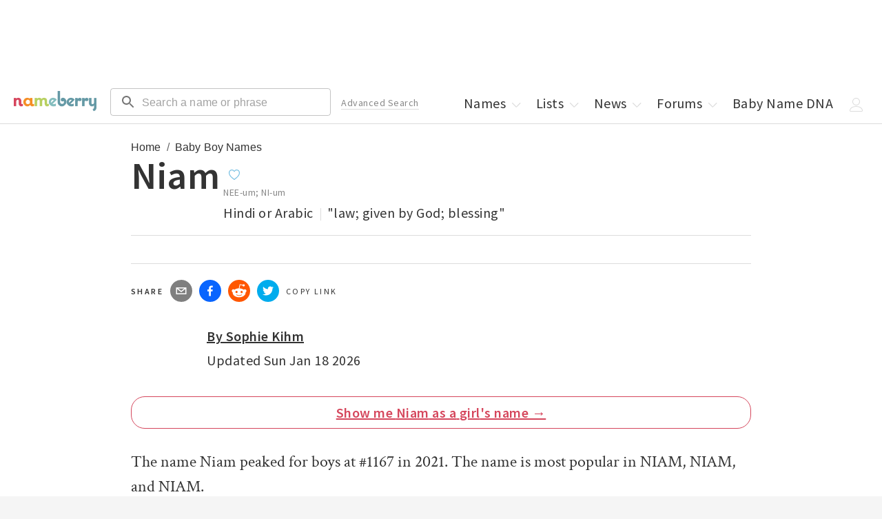

--- FILE ---
content_type: text/html; charset=utf-8
request_url: https://nameberry.com/b/boy-baby-name-niam
body_size: 25544
content:
<!DOCTYPE html><html lang="en-US"><head><meta charSet="utf-8"/><meta name="viewport" content="width=device-width"/><meta name="twitter:card" content="summary_large_image"/><meta name="twitter:site" content="@nameberry"/><meta name="twitter:creator" content="@nameberry"/><meta property="og:type" content="website"/><meta property="og:locale" content="en_US"/><meta property="og:site_name" content="Nameberry"/><meta name="impact-site-verification" value="1377028060"/><link rel="preconnect" href="https://a.pub.network/"/><link rel="preconnect" href="https://b.pub.network/"/><link rel="preconnect" href="https://c.pub.network/"/><link rel="preconnect" href="https://d.pub.network/"/><link rel="preconnect" href="https://c.amazon-adsystem.com"/><link rel="preconnect" href="https://s.amazon-adsystem.com"/><link rel="preconnect" href="https://btloader.com/"/><link rel="preconnect" href="https://api.btloader.com/"/><link rel="stylesheet" href="https://a.pub.network/nameberry-com/cls.css"/><link rel="preconnect" href="https://sb.scorecardresearch.com"/><link rel="dns-prefetch" href="https://sb.scorecardresearch.com"/><title>Niam - Baby Name Meaning, Origin, and Popularity for a Boy | Nameberry</title><meta name="robots" content="index,follow"/><meta name="description" content="Niam is a boy&#x27;s name  meaning &quot;law; given by God; blessing&quot;.  "/><meta property="og:title" content="Niam - Baby Name Meaning, Origin, and Popularity"/><meta property="og:description" content="Niam is a boy&#x27;s name  meaning &quot;law; given by God; blessing&quot;.  "/><meta property="og:url" content="https://nameberry.com/b/boy-baby-name-niam"/><meta property="og:image" content="https://nb-public-img.imgix.net/sharing.jpg"/><link rel="canonical" href="https://nameberry.com/b/boy-baby-name-niam"/><script type="application/ld+json">{"@context":"https://schema.org","@type":"BreadcrumbList","itemListElement":[{"@type":"ListItem","position":1,"item":"https://nameberry.com/","name":"Home"},{"@type":"ListItem","position":2,"item":"https://nameberry.com/boys-names","name":"Baby Boy Names"}]}</script><meta name="next-head-count" content="29"/><link rel="icon" type="image/x-icon" href="/favicon.ico"/><script type="application/ld+json">
              {
                  "@context": "http://schema.org",
                  "@type": "Organization",
                  "name": "Nameberry",
                  "alternateName": "From Avery to Zephyr, the complete guide to thousands of amazing baby names",
                  "logo": {
                      "@type": "ImageObject",
                      "url": "https://nameberry.com/assets/nameberry_logo_112x112.jpg"
                  },
                  "url": "https://nameberry.com/",
                  "sameAs": [
                      "https://twitter.com/nameberry",
                      "https://www.facebook.com/Nameberry-48415585101/",
                      "https://www.instagram.com/mother.ly/",
                      "https://www.instagram.com/nameberry/",
                      "https://www.pinterest.com/nameberry/",
                      "https://www.linkedin.com/company/nameberry/",
                      "https://www.amazon.com/Nameberry-Guide-Very-Best-Names/dp/1500114693",
                      "https://nameberry.substack.com/",
                      "https://bookshop.org/shop/nameberry",
                      "https://www.tiktok.com/@nameberry.com?lang=en",
                      "https://www.crunchbase.com/organization/nameberry",
                      "https://abcnews.go.com/Lifestyle/nameberrys-top-baby-names-2015/story?id=35886971",
                      "https://www.huffpost.com/topic/nameberry",
                      "https://www.today.com/parents/hottest-names-summer-did-your-child-s-name-make-list-t101087",
                      "https://www.goodmorningamerica.com/family/story/experts-predict-popular-baby-names-2028-58854768",
                      "https://www.goodhousekeeping.com/life/parenting/a37668901/top-baby-girl-names/"
                  ]
              }
              </script><script type="application/ld+json">
              {
                  "@context": "https://schema.org",
                  "@type": "WebSite",
                  "url": "https://nameberry.com",
                  "potentialAction": {
                      "@type": "SearchAction",
                      "target": "https://nameberry.com/search?q={search_term_string}",
                      "query-input": "required name=search_term_string"
                  }
              }
              </script><link rel="preload" href="/_next/static/css/14271348c006cc3d.css" as="style"/><link rel="stylesheet" href="/_next/static/css/14271348c006cc3d.css" data-n-g=""/><link rel="preload" href="/_next/static/css/2d675cbd7f4a398c.css" as="style"/><link rel="stylesheet" href="/_next/static/css/2d675cbd7f4a398c.css" data-n-p=""/><noscript data-n-css=""></noscript><script defer="" nomodule="" src="/_next/static/chunks/polyfills-c67a75d1b6f99dc8.js"></script><script src="/_next/static/chunks/webpack-8af5df3c752099b2.js" defer=""></script><script src="/_next/static/chunks/framework-02f9adfb582e2f08.js" defer=""></script><script src="/_next/static/chunks/main-fced3809ce29a24a.js" defer=""></script><script src="/_next/static/chunks/pages/_app-acc3f309cbb478cf.js" defer=""></script><script src="/_next/static/chunks/36a89214-cfa929c226a610b5.js" defer=""></script><script src="/_next/static/chunks/8126-33fb25756ed25c11.js" defer=""></script><script src="/_next/static/chunks/1514-f096a406a028cbdc.js" defer=""></script><script src="/_next/static/chunks/4580-b7818ce05dd1bea9.js" defer=""></script><script src="/_next/static/chunks/3698-2d30aac06f2f6228.js" defer=""></script><script src="/_next/static/chunks/4179-03b200c7e599eb50.js" defer=""></script><script src="/_next/static/chunks/9243-68f679f7d08ead21.js" defer=""></script><script src="/_next/static/chunks/3873-b4cdefcf1606c744.js" defer=""></script><script src="/_next/static/chunks/1109-1181faec801bba97.js" defer=""></script><script src="/_next/static/chunks/4394-c1dceb074c635336.js" defer=""></script><script src="/_next/static/chunks/4864-9fcaf62c9cc68961.js" defer=""></script><script src="/_next/static/chunks/883-2614754bc3cf2e2c.js" defer=""></script><script src="/_next/static/chunks/pages/b/%5BnameSlug%5D-44a024ba2f3ed50f.js" defer=""></script><script src="/_next/static/Onil0t2mWIURYiq2fQI3E/_buildManifest.js" defer=""></script><script src="/_next/static/Onil0t2mWIURYiq2fQI3E/_ssgManifest.js" defer=""></script></head><body id="body"><div id="__next"><noscript><img src="http://b.scorecardresearch.com/p?c1=2&amp;c2=12352140&amp;cv=2.0&amp;cj=1" alt=""/></noscript><div data-freestar-ad="__320x100 __320x100" id="nameberry-com_pushdown_position-pushdown-cls" style="text-align:center"></div><header class="Header_Header__kO6WG bg-white bdb-gray-light"><div class="menu-icon"><button type="button"><style data-emotion="css 10vyf6v">.css-10vyf6v{-webkit-user-select:none;-moz-user-select:none;-ms-user-select:none;user-select:none;width:1em;height:1em;display:inline-block;-webkit-flex-shrink:0;-ms-flex-negative:0;flex-shrink:0;-webkit-transition:fill 200ms cubic-bezier(0.4, 0, 0.2, 1) 0ms;transition:fill 200ms cubic-bezier(0.4, 0, 0.2, 1) 0ms;fill:currentColor;font-size:1.5rem;}</style><svg class="MuiSvgIcon-root MuiSvgIcon-fontSizeMedium css-10vyf6v" focusable="false" aria-hidden="true" role="button" viewBox="0 0 24 24" data-testid="MenuIcon" tabindex="0"><path d="M3 18h18v-2H3zm0-5h18v-2H3zm0-7v2h18V6z"></path></svg></button></div><div class="MenuHeader_MenuHeader__wMQ5x"><ul class="mt-0 mt-0-qm"><li class="block none-qm w-50pct w-50pct"><a class="p-5 pr-0-qm pt-7-qm pb-7-qm pl-12-qm pr-12-qm block" data-testid="next-link" data-prefetch="false" href="/">Home</a></li><li class="block none-qm w-50pct w-50pct"><a class="p-5 pr-0-qm pt-7-qm pb-7-qm pl-12-qm pr-12-qm block" data-testid="next-link" data-prefetch="false" href="/boys-names">Boys Names</a></li><li class="block none-qm w-50pct"><a class="p-5 pr-0-qm pt-7-qm pb-7-qm pl-12-qm pr-12-qm block" href="/girls-names" data-testid="next-link" data-prefetch="false">Girls Names</a></li><li class="block none-qm w-50pct"><a class="p-5 pr-0-qm pt-7-qm pb-7-qm pl-12-qm pr-12-qm block" href="/unisex-names" data-testid="next-link" data-prefetch="false">Unisex Names</a></li><li class="block none-qm w-50pct"><a class="p-5 pr-0-qm pt-7-qm pb-7-qm pl-12-qm pr-12-qm block" href="/popular-names" data-testid="next-link" data-prefetch="false">Popular Names</a></li><li class="block none-qm w-50pct"><a class="p-5 pr-0-qm pt-7-qm pb-7-qm pl-12-qm pr-12-qm block" href="/unique-names" data-testid="next-link" data-prefetch="false">Unique Names</a></li><li class="block none-qm w-50pct"><a class="p-5 pr-0-qm pt-7-qm pb-7-qm pl-12-qm pr-12-qm block" data-testid="next-link" data-prefetch="false" href="/fameberry">Celebrity Names</a></li><li class="block none-qm w-50pct"><a class="p-5 pr-0-qm pt-7-qm pb-7-qm pl-12-qm pr-12-qm block" href="/names-by-origin" data-testid="next-link" data-prefetch="false">Names by Origin</a></li><li class="block none-qm w-50pct"><a class="p-5 pr-0-qm pt-7-qm pb-7-qm pl-12-qm pr-12-qm block" data-testid="next-link" data-prefetch="false" href="/blog">News</a></li><li class="block none-qm w-50pct"><a class="p-5 pr-0-qm pt-7-qm pb-7-qm pl-12-qm pr-12-qm block" href="https://forum.nameberry.com" data-testid="next-link" data-prefetch="false">Forums</a></li><li class="block none-qm w-50pct"><a class="p-5 pr-0-qm pt-7-qm pb-7-qm pl-12-qm pr-12-qm block" href="/baby-name-lists" data-testid="next-link" data-prefetch="false">Lists</a></li><li class="block none-qm w-50pct"><a class="p-5 pr-0-qm pt-7-qm pb-7-qm pl-12-qm pr-12-qm block" data-testid="next-link" data-prefetch="false" href="/namehunter">Name Generator</a></li><li class="block none-qm w-50pct"><a class="p-5 pr-0-qm pt-7-qm pb-7-qm pl-12-qm pr-12-qm block" href="/zodiac-names" data-testid="next-link" data-prefetch="false">Zodiac Names</a></li><li class="block none-qm w-50pct"><a class="p-5 pr-0-qm pt-7-qm pb-7-qm pl-12-qm pr-12-qm block" data-testid="next-link" data-prefetch="false" href="/quizzes">Name Quizzes</a></li><li class="block none-qm w-50pct"><a class="p-5 pr-0-qm pt-7-qm pb-7-qm pl-12-qm pr-12-qm block" data-testid="next-link" data-prefetch="false" href="/pet-names">Pet Names</a></li><li class="block none-qm w-50pct"><a class="p-5 pr-0-qm pt-7-qm pb-7-qm pl-12-qm pr-12-qm block" data-testid="next-link" data-prefetch="false" href="/consulting">Consulting</a></li><li class="block none-qm w-50pct"><a class="p-5 pr-0-qm pt-7-qm pb-7-qm pl-12-qm pr-12-qm block" href="/search/advanced" data-testid="next-link" data-prefetch="false">Advanced Search</a></li><li class="block none-qm w-50pct"><a class="p-5 pr-0-qm pt-7-qm pb-7-qm pl-12-qm pr-12-qm block" href="/blog/nameberry-pregnancy-101" data-testid="next-link" data-prefetch="false">Pregnancy Guide</a></li><li class="block none-qm w-100pct mt-20"><button type="button" class="Button_Button__KoJ6P p-5 pr-0-qm pt-7-qm pb-7-qm pl-12-qm pr-12-qm block mb-10 mt-10 w-100pct f-1 strawberry bd-strawberry bg-white">Log In</button></li><li class="block none-qm w-100pct pb-5 mb-10"><button type="button" class="Button_Button__KoJ6P p-5 pr-0-qm pt-7-qm pb-7-qm pl-12-qm pr-12-qm block mb-10 mt-10 w-100pct f-1 strawberry bd-strawberry bg-white">Sign Up</button></li><li class="-dropdown"><a class="p-5 pr-0-qm pt-7-qm pb-7-qm pl-12-qm pr-12-qm none inline-block-qm" href="/" data-testid="next-link" data-prefetch="false">Names<!-- --> <span class="Icon_Icon__L2g__ Icon -chevron mr--5"><span class="Svg_Svg__jgwOu "><svg width="20px" height="20px" viewBox="0 0 20 20" version="1.1"><title>Chevron - Down</title><g id="Symbols" stroke="none" stroke-width="1" fill="none" fill-rule="evenodd"><g id="icon-/-chevron-down" fill-rule="nonzero" fill="#333333"><path d="M10.2998038,12.5412754 L15.4189948,7.17892015 C15.6620576,6.94002227 16.0557465,6.94040987 16.2983238,7.17978589 C16.540901,7.41916191 16.5405074,7.80687951 16.2974447,8.04577739 L10.6788946,13.5680544 L10.2396439,13.9997786 L9.8004189,13.5680289 L4.18252898,8.04575198 C3.9394805,7.80684003 3.93911006,7.41912241 4.18170157,7.17976043 C4.42429309,6.94039844 4.81798209,6.94003362 5.06103057,7.17894557 L10.2998038,12.5412754 L10.2998038,12.5412754 Z" id="Chevron-Down"></path></g></g></svg></span></span></a></li><li class="none inline-block-ql"><a class="p-5 pr-0-qm pt-7-qm pb-7-qm pl-12-qm pr-12-qm block" data-testid="next-link" data-prefetch="false" href="/baby-name-lists">Lists<!-- --> <span class="Icon_Icon__L2g__ Icon -chevron mr--5"><span class="Svg_Svg__jgwOu "><svg width="20px" height="20px" viewBox="0 0 20 20" version="1.1"><title>Chevron - Down</title><g id="Symbols" stroke="none" stroke-width="1" fill="none" fill-rule="evenodd"><g id="icon-/-chevron-down" fill-rule="nonzero" fill="#333333"><path d="M10.2998038,12.5412754 L15.4189948,7.17892015 C15.6620576,6.94002227 16.0557465,6.94040987 16.2983238,7.17978589 C16.540901,7.41916191 16.5405074,7.80687951 16.2974447,8.04577739 L10.6788946,13.5680544 L10.2396439,13.9997786 L9.8004189,13.5680289 L4.18252898,8.04575198 C3.9394805,7.80684003 3.93911006,7.41912241 4.18170157,7.17976043 C4.42429309,6.94039844 4.81798209,6.94003362 5.06103057,7.17894557 L10.2998038,12.5412754 L10.2998038,12.5412754 Z" id="Chevron-Down"></path></g></g></svg></span></span></a></li><li class="-dropdown none inline-block-ql"><a class="p-5 pr-0-qm pt-7-qm pb-7-qm pl-12-qm pr-12-qm block" data-testid="next-link" data-prefetch="false" href="/blog">News<!-- --> <span class="Icon_Icon__L2g__ Icon -chevron mr--5"><span class="Svg_Svg__jgwOu "><svg width="20px" height="20px" viewBox="0 0 20 20" version="1.1"><title>Chevron - Down</title><g id="Symbols" stroke="none" stroke-width="1" fill="none" fill-rule="evenodd"><g id="icon-/-chevron-down" fill-rule="nonzero" fill="#333333"><path d="M10.2998038,12.5412754 L15.4189948,7.17892015 C15.6620576,6.94002227 16.0557465,6.94040987 16.2983238,7.17978589 C16.540901,7.41916191 16.5405074,7.80687951 16.2974447,8.04577739 L10.6788946,13.5680544 L10.2396439,13.9997786 L9.8004189,13.5680289 L4.18252898,8.04575198 C3.9394805,7.80684003 3.93911006,7.41912241 4.18170157,7.17976043 C4.42429309,6.94039844 4.81798209,6.94003362 5.06103057,7.17894557 L10.2998038,12.5412754 L10.2998038,12.5412754 Z" id="Chevron-Down"></path></g></g></svg></span></span></a></li><li class="-dropdown none inline-block-ql"><a class="p-5 pr-0-qm pt-7-qm pb-7-qm pl-12-qm pr-12-qm block" data-testid="next-link" data-prefetch="false" href="https://forum.nameberry.com">Forums<!-- --> <span class="Icon_Icon__L2g__ Icon -chevron mr--5"><span class="Svg_Svg__jgwOu "><svg width="20px" height="20px" viewBox="0 0 20 20" version="1.1"><title>Chevron - Down</title><g id="Symbols" stroke="none" stroke-width="1" fill="none" fill-rule="evenodd"><g id="icon-/-chevron-down" fill-rule="nonzero" fill="#333333"><path d="M10.2998038,12.5412754 L15.4189948,7.17892015 C15.6620576,6.94002227 16.0557465,6.94040987 16.2983238,7.17978589 C16.540901,7.41916191 16.5405074,7.80687951 16.2974447,8.04577739 L10.6788946,13.5680544 L10.2396439,13.9997786 L9.8004189,13.5680289 L4.18252898,8.04575198 C3.9394805,7.80684003 3.93911006,7.41912241 4.18170157,7.17976043 C4.42429309,6.94039844 4.81798209,6.94003362 5.06103057,7.17894557 L10.2998038,12.5412754 L10.2998038,12.5412754 Z" id="Chevron-Down"></path></g></g></svg></span></span></a></li><li class="none inline-block-ql"><a class="p-5 pr-0-qm pt-7-qm pb-7-qm pl-12-qm pr-12-qm block" data-testid="next-link" data-prefetch="false" href="/dna">Baby Name DNA</a></li><li class="-dropdown"><span class="p-5 pr-0-qm pt-7-qm pb-7-qm pl-12-qm pr-12-qm none inline-block-ql"><span class="Icon_Icon__L2g__ Icon -chevron mr--5"><span class="Svg_Svg__jgwOu "><svg width="20px" height="20px" viewBox="0 0 20 20" version="1.1"><title>User</title><g id="20x20-Export" fill-rule="nonzero" fill="#000000"><path d="M9.5,11 C6.467,11 4,8.533 4,5.5 C4,2.467 6.467,0 9.5,0 C12.533,0 15,2.467 15,5.5 C15,8.533 12.533,11 9.5,11 Z M9.5,1 C7.019,1 5,3.019 5,5.5 C5,7.981 7.019,10 9.5,10 C11.981,10 14,7.981 14,5.5 C14,3.019 11.981,1 9.5,1 Z" id="Shape"></path><path d="M17.5,20 L1.5,20 C0.673,20 0,19.327 0,18.5 C0,18.432 0.014,16.815 1.225,15.2 C1.93,14.26 2.895,13.513 4.094,12.981 C5.558,12.33 7.377,12 9.5,12 C11.623,12 13.442,12.33 14.906,12.981 C16.105,13.514 17.07,14.26 17.775,15.2 C18.986,16.815 19,18.432 19,18.5 C19,19.327 18.327,20 17.5,20 Z M9.5,13 C6.013,13 3.44,13.953 2.059,15.756 C1.024,17.107 1.001,18.488 1,18.502 C1,18.776 1.224,19 1.5,19 L17.5,19 C17.776,19 18,18.776 18,18.5 C18,18.488 17.977,17.107 16.941,15.756 C15.559,13.953 12.986,13 9.5,13 Z" id="Shape"></path></g></svg></span></span></span><span class="p-5 pr-0-qm pt-7-qm pb-7-qm pl-12-qm pr-12-qm none-ql"><span class="Icon_Icon__L2g__ Icon -chevron mr--5"><span class="Svg_Svg__jgwOu "><svg width="20px" height="20px" viewBox="0 0 20 20" version="1.1"><title>Menu</title><polygon fill="#333333" class="-bottom" points="18.3510005 15 1.64899946 15 1 15 1 16 1.64899946 16 18.3510005 16 19 16 19 15"></polygon><polygon fill="#333333" class="-middle" points="18.3510005 10 1.64899946 10 1 10 1 11 1.64899946 11 18.3510005 11 19 11 19 10"></polygon><polygon fill="#333333" class="-top" points="18.3510005 5 1.64899946 5 1 5 1 6 1.64899946 6 18.3510005 6 19 6 19 5"></polygon></svg></span></span></span></li></ul></div><a href="/" data-testid="next-link" data-prefetch="false"><span class="Header_Logo__00BE_ -logo block fl-l-qm ml-20-qm center"><img src="https://nb-public-img.imgix.net/nameberry-logo.png" alt="Nameberry Logo"/></span></a><div class="undefined fl-l ml-10 ml-20-ql w-50pct w-33pct-qm w-25pct-ql"><form class="search-form" action="/search" method="GET" target="_top"><style data-emotion="css rhetjd">.css-rhetjd{padding-top:3px;}</style><style data-emotion="css 1cgjfiz">.css-1cgjfiz{display:-webkit-inline-box;display:-webkit-inline-flex;display:-ms-inline-flexbox;display:inline-flex;-webkit-flex-direction:column;-ms-flex-direction:column;flex-direction:column;position:relative;min-width:0;padding:0;margin:0;border:0;vertical-align:top;width:100%;padding-top:3px;}</style><div class="MuiFormControl-root MuiFormControl-fullWidth MuiTextField-root header-search css-1cgjfiz" icon="search"><style data-emotion="css-global 1prfaxn">@-webkit-keyframes mui-auto-fill{from{display:block;}}@keyframes mui-auto-fill{from{display:block;}}@-webkit-keyframes mui-auto-fill-cancel{from{display:block;}}@keyframes mui-auto-fill-cancel{from{display:block;}}</style><style data-emotion="css 3s6elk">.css-3s6elk{font-family:"Roboto","Helvetica","Arial",sans-serif;font-weight:400;font-size:1rem;line-height:1.4375em;letter-spacing:0.00938em;color:rgba(0, 0, 0, 0.87);box-sizing:border-box;position:relative;cursor:text;display:-webkit-inline-box;display:-webkit-inline-flex;display:-ms-inline-flexbox;display:inline-flex;-webkit-align-items:center;-webkit-box-align:center;-ms-flex-align:center;align-items:center;width:100%;position:relative;border-radius:4px;padding-left:14px;}.css-3s6elk.Mui-disabled{color:rgba(0, 0, 0, 0.38);cursor:default;}.css-3s6elk:hover .MuiOutlinedInput-notchedOutline{border-color:rgba(0, 0, 0, 0.87);}.css-3s6elk.Mui-focused .MuiOutlinedInput-notchedOutline{border-width:2px;}.css-3s6elk.Mui-focused .MuiOutlinedInput-notchedOutline{border-color:#1976d2;}@media (hover: none){.css-3s6elk:hover .MuiOutlinedInput-notchedOutline{border-color:rgba(0, 0, 0, 0.23);}}.css-3s6elk.Mui-error .MuiOutlinedInput-notchedOutline{border-color:#d32f2f;}.css-3s6elk.Mui-disabled .MuiOutlinedInput-notchedOutline{border-color:rgba(0, 0, 0, 0.26);}</style><div class="MuiInputBase-root MuiOutlinedInput-root MuiInputBase-colorPrimary MuiInputBase-fullWidth MuiInputBase-formControl MuiInputBase-sizeSmall MuiInputBase-adornedStart css-3s6elk"><style data-emotion="css 1r98jfe">.css-1r98jfe{display:-webkit-box;display:-webkit-flex;display:-ms-flexbox;display:flex;max-height:2em;-webkit-align-items:center;-webkit-box-align:center;-ms-flex-align:center;align-items:center;white-space:nowrap;color:rgba(0, 0, 0, 0.54);margin-right:8px;}</style><div class="MuiInputAdornment-root MuiInputAdornment-positionStart MuiInputAdornment-outlined MuiInputAdornment-sizeSmall css-1r98jfe"><span class="notranslate">​</span><style data-emotion="css 10vyf6v">.css-10vyf6v{-webkit-user-select:none;-moz-user-select:none;-ms-user-select:none;user-select:none;width:1em;height:1em;display:inline-block;-webkit-flex-shrink:0;-ms-flex-negative:0;flex-shrink:0;-webkit-transition:fill 200ms cubic-bezier(0.4, 0, 0.2, 1) 0ms;transition:fill 200ms cubic-bezier(0.4, 0, 0.2, 1) 0ms;fill:currentColor;font-size:1.5rem;}</style><svg class="MuiSvgIcon-root MuiSvgIcon-fontSizeMedium css-10vyf6v" focusable="false" aria-hidden="true" viewBox="0 0 24 24" data-testid="SearchIcon"><path d="M15.5 14h-.79l-.28-.27C15.41 12.59 16 11.11 16 9.5 16 5.91 13.09 3 9.5 3S3 5.91 3 9.5 5.91 16 9.5 16c1.61 0 3.09-.59 4.23-1.57l.27.28v.79l5 4.99L20.49 19zm-6 0C7.01 14 5 11.99 5 9.5S7.01 5 9.5 5 14 7.01 14 9.5 11.99 14 9.5 14"></path></svg></div><style data-emotion="css 12ylplf">.css-12ylplf{font:inherit;letter-spacing:inherit;color:currentColor;padding:4px 0 5px;border:0;box-sizing:content-box;background:none;height:1.4375em;margin:0;-webkit-tap-highlight-color:transparent;display:block;min-width:0;width:100%;-webkit-animation-name:mui-auto-fill-cancel;animation-name:mui-auto-fill-cancel;-webkit-animation-duration:10ms;animation-duration:10ms;padding-top:1px;padding:16.5px 14px;padding:8.5px 14px;padding-left:0;}.css-12ylplf::-webkit-input-placeholder{color:currentColor;opacity:0.42;-webkit-transition:opacity 200ms cubic-bezier(0.4, 0, 0.2, 1) 0ms;transition:opacity 200ms cubic-bezier(0.4, 0, 0.2, 1) 0ms;}.css-12ylplf::-moz-placeholder{color:currentColor;opacity:0.42;-webkit-transition:opacity 200ms cubic-bezier(0.4, 0, 0.2, 1) 0ms;transition:opacity 200ms cubic-bezier(0.4, 0, 0.2, 1) 0ms;}.css-12ylplf::-ms-input-placeholder{color:currentColor;opacity:0.42;-webkit-transition:opacity 200ms cubic-bezier(0.4, 0, 0.2, 1) 0ms;transition:opacity 200ms cubic-bezier(0.4, 0, 0.2, 1) 0ms;}.css-12ylplf:focus{outline:0;}.css-12ylplf:invalid{box-shadow:none;}.css-12ylplf::-webkit-search-decoration{-webkit-appearance:none;}label[data-shrink=false]+.MuiInputBase-formControl .css-12ylplf::-webkit-input-placeholder{opacity:0!important;}label[data-shrink=false]+.MuiInputBase-formControl .css-12ylplf::-moz-placeholder{opacity:0!important;}label[data-shrink=false]+.MuiInputBase-formControl .css-12ylplf::-ms-input-placeholder{opacity:0!important;}label[data-shrink=false]+.MuiInputBase-formControl .css-12ylplf:focus::-webkit-input-placeholder{opacity:0.42;}label[data-shrink=false]+.MuiInputBase-formControl .css-12ylplf:focus::-moz-placeholder{opacity:0.42;}label[data-shrink=false]+.MuiInputBase-formControl .css-12ylplf:focus::-ms-input-placeholder{opacity:0.42;}.css-12ylplf.Mui-disabled{opacity:1;-webkit-text-fill-color:rgba(0, 0, 0, 0.38);}.css-12ylplf:-webkit-autofill{-webkit-animation-duration:5000s;animation-duration:5000s;-webkit-animation-name:mui-auto-fill;animation-name:mui-auto-fill;}.css-12ylplf:-webkit-autofill{border-radius:inherit;}</style><input aria-invalid="false" id=":R5h6:" name="q" placeholder="Search a name or phrase" type="text" class="MuiInputBase-input MuiOutlinedInput-input MuiInputBase-inputSizeSmall MuiInputBase-inputAdornedStart css-12ylplf" value=""/><style data-emotion="css 19w1uun">.css-19w1uun{border-color:rgba(0, 0, 0, 0.23);}</style><style data-emotion="css igs3ac">.css-igs3ac{text-align:left;position:absolute;bottom:0;right:0;top:-5px;left:0;margin:0;padding:0 8px;pointer-events:none;border-radius:inherit;border-style:solid;border-width:1px;overflow:hidden;min-width:0%;border-color:rgba(0, 0, 0, 0.23);}</style><fieldset aria-hidden="true" class="MuiOutlinedInput-notchedOutline css-igs3ac"><style data-emotion="css gpjuor">.css-gpjuor{float:unset;width:auto;overflow:hidden;padding:0;line-height:11px;-webkit-transition:width 150ms cubic-bezier(0.0, 0, 0.2, 1) 0ms;transition:width 150ms cubic-bezier(0.0, 0, 0.2, 1) 0ms;}</style><legend class="css-gpjuor"><span class="notranslate">​</span></legend></fieldset></div></div></form></div><div class="undefined"><form class="mobile-search-form" method="get" action="/search" target="_top"><style data-emotion="css i44wyl">.css-i44wyl{display:-webkit-inline-box;display:-webkit-inline-flex;display:-ms-inline-flexbox;display:inline-flex;-webkit-flex-direction:column;-ms-flex-direction:column;flex-direction:column;position:relative;min-width:0;padding:0;margin:0;border:0;vertical-align:top;}</style><div class="MuiFormControl-root MuiTextField-root mobile-search css-i44wyl" icon="search"><style data-emotion="css-global 1prfaxn">@-webkit-keyframes mui-auto-fill{from{display:block;}}@keyframes mui-auto-fill{from{display:block;}}@-webkit-keyframes mui-auto-fill-cancel{from{display:block;}}@keyframes mui-auto-fill-cancel{from{display:block;}}</style><style data-emotion="css i8q1q2">.css-i8q1q2{font-family:"Roboto","Helvetica","Arial",sans-serif;font-weight:400;font-size:1rem;line-height:1.4375em;letter-spacing:0.00938em;color:rgba(0, 0, 0, 0.87);box-sizing:border-box;position:relative;cursor:text;display:-webkit-inline-box;display:-webkit-inline-flex;display:-ms-inline-flexbox;display:inline-flex;-webkit-align-items:center;-webkit-box-align:center;-ms-flex-align:center;align-items:center;position:relative;border-radius:4px;padding-left:14px;}.css-i8q1q2.Mui-disabled{color:rgba(0, 0, 0, 0.38);cursor:default;}.css-i8q1q2:hover .MuiOutlinedInput-notchedOutline{border-color:rgba(0, 0, 0, 0.87);}.css-i8q1q2.Mui-focused .MuiOutlinedInput-notchedOutline{border-width:2px;}.css-i8q1q2.Mui-focused .MuiOutlinedInput-notchedOutline{border-color:#1976d2;}@media (hover: none){.css-i8q1q2:hover .MuiOutlinedInput-notchedOutline{border-color:rgba(0, 0, 0, 0.23);}}.css-i8q1q2.Mui-error .MuiOutlinedInput-notchedOutline{border-color:#d32f2f;}.css-i8q1q2.Mui-disabled .MuiOutlinedInput-notchedOutline{border-color:rgba(0, 0, 0, 0.26);}</style><div class="MuiInputBase-root MuiOutlinedInput-root MuiInputBase-colorPrimary MuiInputBase-formControl MuiInputBase-sizeSmall MuiInputBase-adornedStart css-i8q1q2"><style data-emotion="css 1r98jfe">.css-1r98jfe{display:-webkit-box;display:-webkit-flex;display:-ms-flexbox;display:flex;max-height:2em;-webkit-align-items:center;-webkit-box-align:center;-ms-flex-align:center;align-items:center;white-space:nowrap;color:rgba(0, 0, 0, 0.54);margin-right:8px;}</style><div class="MuiInputAdornment-root MuiInputAdornment-positionStart MuiInputAdornment-outlined MuiInputAdornment-sizeSmall css-1r98jfe"><span class="notranslate">​</span><style data-emotion="css 10vyf6v">.css-10vyf6v{-webkit-user-select:none;-moz-user-select:none;-ms-user-select:none;user-select:none;width:1em;height:1em;display:inline-block;-webkit-flex-shrink:0;-ms-flex-negative:0;flex-shrink:0;-webkit-transition:fill 200ms cubic-bezier(0.4, 0, 0.2, 1) 0ms;transition:fill 200ms cubic-bezier(0.4, 0, 0.2, 1) 0ms;fill:currentColor;font-size:1.5rem;}</style><svg class="MuiSvgIcon-root MuiSvgIcon-fontSizeMedium css-10vyf6v" focusable="false" aria-hidden="true" viewBox="0 0 24 24" data-testid="SearchIcon"><path d="M15.5 14h-.79l-.28-.27C15.41 12.59 16 11.11 16 9.5 16 5.91 13.09 3 9.5 3S3 5.91 3 9.5 5.91 16 9.5 16c1.61 0 3.09-.59 4.23-1.57l.27.28v.79l5 4.99L20.49 19zm-6 0C7.01 14 5 11.99 5 9.5S7.01 5 9.5 5 14 7.01 14 9.5 11.99 14 9.5 14"></path></svg></div><style data-emotion="css 1t7z8rn">.css-1t7z8rn{font:inherit;letter-spacing:inherit;color:currentColor;padding:4px 0 5px;border:0;box-sizing:content-box;background:none;height:1.4375em;margin:0;-webkit-tap-highlight-color:transparent;display:block;min-width:0;width:100%;-webkit-animation-name:mui-auto-fill-cancel;animation-name:mui-auto-fill-cancel;-webkit-animation-duration:10ms;animation-duration:10ms;padding-top:1px;-moz-appearance:textfield;padding:16.5px 14px;padding:8.5px 14px;padding-left:0;}.css-1t7z8rn::-webkit-input-placeholder{color:currentColor;opacity:0.42;-webkit-transition:opacity 200ms cubic-bezier(0.4, 0, 0.2, 1) 0ms;transition:opacity 200ms cubic-bezier(0.4, 0, 0.2, 1) 0ms;}.css-1t7z8rn::-moz-placeholder{color:currentColor;opacity:0.42;-webkit-transition:opacity 200ms cubic-bezier(0.4, 0, 0.2, 1) 0ms;transition:opacity 200ms cubic-bezier(0.4, 0, 0.2, 1) 0ms;}.css-1t7z8rn::-ms-input-placeholder{color:currentColor;opacity:0.42;-webkit-transition:opacity 200ms cubic-bezier(0.4, 0, 0.2, 1) 0ms;transition:opacity 200ms cubic-bezier(0.4, 0, 0.2, 1) 0ms;}.css-1t7z8rn:focus{outline:0;}.css-1t7z8rn:invalid{box-shadow:none;}.css-1t7z8rn::-webkit-search-decoration{-webkit-appearance:none;}label[data-shrink=false]+.MuiInputBase-formControl .css-1t7z8rn::-webkit-input-placeholder{opacity:0!important;}label[data-shrink=false]+.MuiInputBase-formControl .css-1t7z8rn::-moz-placeholder{opacity:0!important;}label[data-shrink=false]+.MuiInputBase-formControl .css-1t7z8rn::-ms-input-placeholder{opacity:0!important;}label[data-shrink=false]+.MuiInputBase-formControl .css-1t7z8rn:focus::-webkit-input-placeholder{opacity:0.42;}label[data-shrink=false]+.MuiInputBase-formControl .css-1t7z8rn:focus::-moz-placeholder{opacity:0.42;}label[data-shrink=false]+.MuiInputBase-formControl .css-1t7z8rn:focus::-ms-input-placeholder{opacity:0.42;}.css-1t7z8rn.Mui-disabled{opacity:1;-webkit-text-fill-color:rgba(0, 0, 0, 0.38);}.css-1t7z8rn:-webkit-autofill{-webkit-animation-duration:5000s;animation-duration:5000s;-webkit-animation-name:mui-auto-fill;animation-name:mui-auto-fill;}.css-1t7z8rn:-webkit-autofill{border-radius:inherit;}</style><input aria-invalid="false" id=":R6h6:" name="q" placeholder="Search" type="search" class="MuiInputBase-input MuiOutlinedInput-input MuiInputBase-inputTypeSearch MuiInputBase-inputSizeSmall MuiInputBase-inputAdornedStart css-1t7z8rn" value=""/><style data-emotion="css 19w1uun">.css-19w1uun{border-color:rgba(0, 0, 0, 0.23);}</style><style data-emotion="css igs3ac">.css-igs3ac{text-align:left;position:absolute;bottom:0;right:0;top:-5px;left:0;margin:0;padding:0 8px;pointer-events:none;border-radius:inherit;border-style:solid;border-width:1px;overflow:hidden;min-width:0%;border-color:rgba(0, 0, 0, 0.23);}</style><fieldset aria-hidden="true" class="MuiOutlinedInput-notchedOutline css-igs3ac"><style data-emotion="css gpjuor">.css-gpjuor{float:unset;width:auto;overflow:hidden;padding:0;line-height:11px;-webkit-transition:width 150ms cubic-bezier(0.0, 0, 0.2, 1) 0ms;transition:width 150ms cubic-bezier(0.0, 0, 0.2, 1) 0ms;}</style><legend class="css-gpjuor"><span class="notranslate">​</span></legend></fieldset></div></div></form></div><div class="Header_AdvancedSearchLink__PFkvy fl-l f-0 pl-15 pt-15"><a class="t-link" href="/search/advanced" data-testid="next-link" data-prefetch="false">Advanced Search</a></div></header><main class=" default"><div><div class="" id="nameberry-com_1x1_bouncex"></div></div><div class="grid-container"><div class="flex pt-10 pt-30-qm"><div class="mw-900" style="margin:auto"><div class="flex-1 Name--container"><style data-emotion="css l5lbh">.css-l5lbh{margin:0;font-family:"Roboto","Helvetica","Arial",sans-serif;font-weight:400;font-size:1rem;line-height:1.5;letter-spacing:0.00938em;color:rgba(0, 0, 0, 0.6);}</style><nav class="MuiTypography-root MuiTypography-body1 MuiBreadcrumbs-root css-l5lbh"><style data-emotion="css nhb8h9">.css-nhb8h9{display:-webkit-box;display:-webkit-flex;display:-ms-flexbox;display:flex;-webkit-box-flex-wrap:wrap;-webkit-flex-wrap:wrap;-ms-flex-wrap:wrap;flex-wrap:wrap;-webkit-align-items:center;-webkit-box-align:center;-ms-flex-align:center;align-items:center;padding:0;margin:0;list-style:none;}</style><ol class="MuiBreadcrumbs-ol css-nhb8h9"><li class="MuiBreadcrumbs-li"><a href="/" data-testid="next-link" data-prefetch="false"><span>Home</span></a></li><style data-emotion="css 3mf706">.css-3mf706{display:-webkit-box;display:-webkit-flex;display:-ms-flexbox;display:flex;-webkit-user-select:none;-moz-user-select:none;-ms-user-select:none;user-select:none;margin-left:8px;margin-right:8px;}</style><li aria-hidden="true" class="MuiBreadcrumbs-separator css-3mf706">/</li><li class="MuiBreadcrumbs-li"><a href="/boys-names" data-testid="next-link" data-prefetch="false"><span>Baby Boy Names</span></a></li></ol></nav><div class="pb-20 bdb-gray-light flex"><h1 class="f-3 f-4-qm bold">Niam</h1><div class="mt-7-qm pt-5 w-auto-qm ml-5"><div class="mb-7"><div class="Heart_Heart__30VEQ"><button type="button" class="Heart pointer t-label -male " data-object-id="68046" tabindex="0"><span class="Icon_Icon__L2g__ Icon -male"><span class="Svg_Svg__jgwOu "><svg role="presentation" tabindex="-1" width="20px" height="20px" viewBox="0 0 20 20" version="1.1"><title>Heart</title><path class="stroke" d="M6.45864281,3 C4.39175113,2.99980769 2.49613657,4.53932692 2.10490764,6.66115385 C1.85044979,8.04134615 2.07011245,9.375 2.64216068,10.6405769 C3.25806432,12.0029808 4.17478727,13.1528846 5.21016081,14.1933654 C6.57565486,15.5658654 8.12100435,16.7190385 9.6645225,17.8698077 C9.78028154,17.9561538 9.88900444,18 9.99849842,18 C10.1159924,18 10.2344502,17.9495192 10.3637996,17.8469231 C11.5681371,16.8907692 12.786354,15.9518269 13.9646673,14.9628846 C15.2763782,13.8619231 16.358306,12.5425962 17.1720892,11.0167308 C17.8953663,9.66038462 18.1742097,8.19298077 17.891029,6.66259615 C17.4854386,4.47105769 15.5643782,3.00038462 13.5120408,3.00038462 C12.9757516,3.00038462 12.4306913,3.10076923 11.9012455,3.31490385 C11.1442334,3.62105769 10.5212936,4.10826923 10.0007153,4.775 C9.95936589,4.72596154 9.93392011,4.69663462 9.90924541,4.66663462 C9.13642609,3.72576923 8.1580164,3.17730769 6.96360669,3.03086538 C6.79473921,3.01009615 6.62596812,3 6.45864281,3 M6.45854642,4.15384615 C6.57999221,4.15384615 6.70249825,4.16134615 6.82249825,4.17605769 C7.71175131,4.28509615 8.4287634,4.68480769 9.01488391,5.39826923 C9.03454656,5.42211538 9.05449837,5.44567308 9.07994416,5.47567308 L9.11628151,5.51846154 L10.0359924,6.60740385 L10.9131973,5.48403846 C11.3159925,4.96817308 11.7812455,4.60846154 12.3357516,4.38423077 C12.713101,4.23163462 13.1087637,4.15423077 13.5120408,4.15423077 C14.2574866,4.15423077 14.9945469,4.42028846 15.5874144,4.90336538 C16.2051494,5.40663462 16.6084265,6.08740385 16.7535831,6.87211538 C16.9790289,8.09009615 16.7762337,9.30221154 16.1509807,10.4747115 C15.4171975,11.8504808 14.431077,13.0634615 13.2199926,14.08 C12.3578239,14.8036538 11.4518961,15.5174038 10.5758479,16.2075962 C10.3800888,16.3619231 10.1842334,16.5161538 9.98857071,16.6707692 C8.62220919,15.6499038 7.23252237,14.5880769 6.03098014,13.3804808 C4.92900417,12.2729808 4.187221,11.2516346 3.69661856,10.16625 C3.19608842,9.05903846 3.04331732,7.95 3.24244987,6.86990385 C3.52794386,5.32134615 4.91059453,4.15375 6.45854642,4.15384615 L6.45854642,4.15384615" id="Heart"></path><path class="fill" d="M6.45864281,3 C4.39175113,2.99980769 2.49613657,4.53932692 2.10490764,6.66115385 C1.85044979,8.04134615 2.07011245,9.375 2.64216068,10.6405769 C3.25806432,12.0029808 4.17478727,13.1528846 5.21016081,14.1933654 C6.57565486,15.5658654 8.12100435,16.7190385 9.6645225,17.8698077 C9.78028154,17.9561538 9.88900444,18 9.99849842,18 C10.1159924,18 10.2344502,17.9495192 10.3637996,17.8469231 C11.5681371,16.8907692 12.786354,15.9518269 13.9646673,14.9628846 C15.2763782,13.8619231 16.358306,12.5425962 17.1720892,11.0167308 C17.8953663,9.66038462 18.1742097,8.19298077 17.891029,6.66259615 C17.4854386,4.47105769 15.5643782,3.00038462 13.5120408,3.00038462 C12.9757516,3.00038462 12.4306913,3.10076923 11.9012455,3.31490385 C11.1442334,3.62105769 10.5212936,4.10826923 10.0007153,4.775 C9.95936589,4.72596154 9.93392011,4.69663462 9.90924541,4.66663462 C9.13642609,3.72576923 8.1580164,3.17730769 6.96360669,3.03086538 C6.79473921,3.01009615 6.62596812,3 6.45864281,3"></path></svg></span></span></button></div><div class="Pronunciation_Pronunciation__VVeix "><span class="f-0 gray-mid">NEE-um; NI-um</span></div></div><div class="NameMeaningOrigin_NameMeaningOrigin__hXy5e "><div>Hindi or Arabic</div><span class="NameMeaningOrigin_Divider__RhH8C"></span><div class="MuiBox-root css-0">&quot;law; given by God; blessing&quot;</div></div></div></div><div class="pt-20 pb-20 light-green f-0 bdb-gray-light mb-10"><div class="relative fl-r w-35"><span data-popover="name_options" class="mr-10 pointer"></span></div></div><div class="mb-20 mt-20"><div class="Sharing-tools flex "><span class="inline-flex t-label bold pt-12 mr-10">Share</span><button class="react-share__ShareButton mr-10" style="background-color:transparent;border:none;padding:0;font:inherit;color:inherit;cursor:pointer"><svg viewBox="0 0 64 64" width="32" height="32"><circle cx="32" cy="32" r="32" fill="#7f7f7f"></circle><path d="M17,22v20h30V22H17z M41.1,25L32,32.1L22.9,25H41.1z M20,39V26.6l12,9.3l12-9.3V39H20z" fill="white"></path></svg></button><button quote="I thought you might enjoy this feature that I found on Nameberry" class="react-share__ShareButton mr-10" style="background-color:transparent;border:none;padding:0;font:inherit;color:inherit;cursor:pointer"><svg viewBox="0 0 64 64" width="32" height="32"><circle cx="32" cy="32" r="32" fill="#0965FE"></circle><path d="M34.1,47V33.3h4.6l0.7-5.3h-5.3v-3.4c0-1.5,0.4-2.6,2.6-2.6l2.8,0v-4.8c-0.5-0.1-2.2-0.2-4.1-0.2 c-4.1,0-6.9,2.5-6.9,7V28H24v5.3h4.6V47H34.1z" fill="white"></path></svg></button><button class="react-share__ShareButton mr-10" style="background-color:transparent;border:none;padding:0;font:inherit;color:inherit;cursor:pointer"><svg viewBox="0 0 64 64" width="32" height="32"><circle cx="32" cy="32" r="32" fill="#FF5700"></circle><path d="M 53.34375 32 C 53.277344 30.160156 52.136719 28.53125 50.429688 27.839844 C 48.722656 27.148438 46.769531 27.523438 45.441406 28.800781 C 41.800781 26.324219 37.519531 24.957031 33.121094 24.863281 L 35.199219 14.878906 L 42.046875 16.320312 C 42.214844 17.882812 43.496094 19.09375 45.066406 19.171875 C 46.636719 19.253906 48.03125 18.183594 48.359375 16.644531 C 48.6875 15.105469 47.847656 13.558594 46.382812 12.992188 C 44.914062 12.425781 43.253906 13.007812 42.464844 14.367188 L 34.625 12.800781 C 34.363281 12.742188 34.09375 12.792969 33.871094 12.9375 C 33.648438 13.082031 33.492188 13.308594 33.441406 13.566406 L 31.070312 24.671875 C 26.617188 24.738281 22.277344 26.105469 18.59375 28.609375 C 17.242188 27.339844 15.273438 26.988281 13.570312 27.707031 C 11.863281 28.429688 10.746094 30.089844 10.71875 31.941406 C 10.691406 33.789062 11.757812 35.484375 13.441406 36.257812 C 13.402344 36.726562 13.402344 37.195312 13.441406 37.664062 C 13.441406 44.832031 21.792969 50.65625 32.097656 50.65625 C 42.398438 50.65625 50.753906 44.832031 50.753906 37.664062 C 50.789062 37.195312 50.789062 36.726562 50.753906 36.257812 C 52.363281 35.453125 53.371094 33.800781 53.34375 32 Z M 21.34375 35.199219 C 21.34375 33.433594 22.777344 32 24.542969 32 C 26.3125 32 27.742188 33.433594 27.742188 35.199219 C 27.742188 36.96875 26.3125 38.398438 24.542969 38.398438 C 22.777344 38.398438 21.34375 36.96875 21.34375 35.199219 Z M 39.9375 44 C 37.664062 45.710938 34.871094 46.582031 32.03125 46.464844 C 29.191406 46.582031 26.398438 45.710938 24.128906 44 C 23.847656 43.65625 23.871094 43.15625 24.183594 42.839844 C 24.5 42.527344 25 42.503906 25.34375 42.785156 C 27.269531 44.195312 29.617188 44.90625 32 44.800781 C 34.386719 44.929688 36.746094 44.242188 38.6875 42.847656 C 39.042969 42.503906 39.605469 42.511719 39.953125 42.863281 C 40.296875 43.21875 40.289062 43.785156 39.9375 44.128906 Z M 39.359375 38.527344 C 37.59375 38.527344 36.160156 37.09375 36.160156 35.328125 C 36.160156 33.5625 37.59375 32.128906 39.359375 32.128906 C 41.128906 32.128906 42.558594 33.5625 42.558594 35.328125 C 42.59375 36.203125 42.269531 37.054688 41.65625 37.6875 C 41.046875 38.316406 40.203125 38.664062 39.328125 38.65625 Z M 39.359375 38.527344" fill="white"></path></svg></button><button class="react-share__ShareButton mr-10" style="background-color:transparent;border:none;padding:0;font:inherit;color:inherit;cursor:pointer"><svg viewBox="0 0 64 64" width="32" height="32"><circle cx="32" cy="32" r="32" fill="#00aced"></circle><path d="M48,22.1c-1.2,0.5-2.4,0.9-3.8,1c1.4-0.8,2.4-2.1,2.9-3.6c-1.3,0.8-2.7,1.3-4.2,1.6 C41.7,19.8,40,19,38.2,19c-3.6,0-6.6,2.9-6.6,6.6c0,0.5,0.1,1,0.2,1.5c-5.5-0.3-10.3-2.9-13.5-6.9c-0.6,1-0.9,2.1-0.9,3.3 c0,2.3,1.2,4.3,2.9,5.5c-1.1,0-2.1-0.3-3-0.8c0,0,0,0.1,0,0.1c0,3.2,2.3,5.8,5.3,6.4c-0.6,0.1-1.1,0.2-1.7,0.2c-0.4,0-0.8,0-1.2-0.1 c0.8,2.6,3.3,4.5,6.1,4.6c-2.2,1.8-5.1,2.8-8.2,2.8c-0.5,0-1.1,0-1.6-0.1c2.9,1.9,6.4,2.9,10.1,2.9c12.1,0,18.7-10,18.7-18.7 c0-0.3,0-0.6,0-0.8C46,24.5,47.1,23.4,48,22.1z" fill="white"></path></svg></button><div class="SharingTools_CopyLink__qzavc inline-flex pt-12 mr-10 copy-link mb-10 t-label">Copy link</div></div></div><div class="mt-10 mb-30"><div class="Byline_Byline__R7Gmh  pb-20 pb-0-qm"><div class="w-60 h-60 w-80-qm h-80-qm fl-l -image mr-15 mr-30-qm relative round"><span style="box-sizing:border-box;display:block;overflow:hidden;width:initial;height:initial;background:none;opacity:1;border:0;margin:0;padding:0;position:absolute;top:0;left:0;bottom:0;right:0"><img alt="Sophie Kihm" src="[data-uri]" decoding="async" data-nimg="fill" style="position:absolute;top:0;left:0;bottom:0;right:0;box-sizing:border-box;padding:0;border:none;margin:auto;display:block;width:0;height:0;min-width:100%;max-width:100%;min-height:100%;max-height:100%"/><noscript><img alt="Sophie Kihm" loading="lazy" decoding="async" data-nimg="fill" style="position:absolute;top:0;left:0;bottom:0;right:0;box-sizing:border-box;padding:0;border:none;margin:auto;display:block;width:0;height:0;min-width:100%;max-width:100%;min-height:100%;max-height:100%" sizes="100vw" srcSet="/_next/image?url=https%3A%2F%2Fnb-contentful-imgix.imgix.net%2F1nzw6mpfcddc%2F6CzOWotiLOgotjkXs2vCcd%2F98bd2c6d581a3ab9c45b61048110bede%2Fheadshot_square_copy.png&amp;w=640&amp;q=75 640w, /_next/image?url=https%3A%2F%2Fnb-contentful-imgix.imgix.net%2F1nzw6mpfcddc%2F6CzOWotiLOgotjkXs2vCcd%2F98bd2c6d581a3ab9c45b61048110bede%2Fheadshot_square_copy.png&amp;w=750&amp;q=75 750w, /_next/image?url=https%3A%2F%2Fnb-contentful-imgix.imgix.net%2F1nzw6mpfcddc%2F6CzOWotiLOgotjkXs2vCcd%2F98bd2c6d581a3ab9c45b61048110bede%2Fheadshot_square_copy.png&amp;w=828&amp;q=75 828w, /_next/image?url=https%3A%2F%2Fnb-contentful-imgix.imgix.net%2F1nzw6mpfcddc%2F6CzOWotiLOgotjkXs2vCcd%2F98bd2c6d581a3ab9c45b61048110bede%2Fheadshot_square_copy.png&amp;w=1080&amp;q=75 1080w, /_next/image?url=https%3A%2F%2Fnb-contentful-imgix.imgix.net%2F1nzw6mpfcddc%2F6CzOWotiLOgotjkXs2vCcd%2F98bd2c6d581a3ab9c45b61048110bede%2Fheadshot_square_copy.png&amp;w=1200&amp;q=75 1200w, /_next/image?url=https%3A%2F%2Fnb-contentful-imgix.imgix.net%2F1nzw6mpfcddc%2F6CzOWotiLOgotjkXs2vCcd%2F98bd2c6d581a3ab9c45b61048110bede%2Fheadshot_square_copy.png&amp;w=1920&amp;q=75 1920w, /_next/image?url=https%3A%2F%2Fnb-contentful-imgix.imgix.net%2F1nzw6mpfcddc%2F6CzOWotiLOgotjkXs2vCcd%2F98bd2c6d581a3ab9c45b61048110bede%2Fheadshot_square_copy.png&amp;w=2048&amp;q=75 2048w, /_next/image?url=https%3A%2F%2Fnb-contentful-imgix.imgix.net%2F1nzw6mpfcddc%2F6CzOWotiLOgotjkXs2vCcd%2F98bd2c6d581a3ab9c45b61048110bede%2Fheadshot_square_copy.png&amp;w=3840&amp;q=75 3840w" src="/_next/image?url=https%3A%2F%2Fnb-contentful-imgix.imgix.net%2F1nzw6mpfcddc%2F6CzOWotiLOgotjkXs2vCcd%2F98bd2c6d581a3ab9c45b61048110bede%2Fheadshot_square_copy.png&amp;w=3840&amp;q=75"/></noscript></span></div><div class="h-30 h-80-qm pt-10-qm pt-5"><div class="mb-10-qm mb-5"><a class="bold Author-name" href="/blog/author/sophiekihm" data-testid="next-link" data-prefetch="false">By Sophie Kihm</a></div><div>Updated <!-- -->Sun Jan 18 2026</div></div></div></div><div style="text-align:center;border-style:solid;border-width:1px;border-color:#d5465c;padding:10px;border-radius:20px"><strong><a style="text-decoration:underline;color:#d5465c" href="/b/girl-baby-name-niam">Show me <!-- -->Niam<!-- --> as a<!-- --> <!-- -->girl<!-- -->&#x27;s name →<!-- --> </a></strong> </div><div class="pb-5 w-100cpt"><div class="mb-20"><div class="t-copy mt-30 mb-20">The name Niam peaked for boys at #1167 in 2021. The name is most popular in NIAM, NIAM, and NIAM.</div></div></div><style data-emotion="css 1l4w6pd">.css-1l4w6pd{display:-webkit-box;display:-webkit-flex;display:-ms-flexbox;display:flex;-webkit-box-pack:center;-ms-flex-pack:center;-webkit-justify-content:center;justify-content:center;}</style><div class="MuiBox-root css-1l4w6pd"><style data-emotion="css 1bv57k0">.css-1bv57k0{width:75%;-webkit-align-content:center;-ms-flex-line-pack:center;align-content:center;padding-bottom:24px;}</style><div class="MuiBox-root css-1bv57k0"><div id="FreeStarVideoAdContainer"><div id="freestar-video-parent"><div id="freestar-video-child"></div></div></div></div></div><ul class="CollectionLinks_CollectionLinks__CEgnf mb-30 "><li class="Listing-link  block"><a href="#nameberry-popularity-graph" class="block pt-15 pb-15 bdb-gray-light" data-testid="next-link" data-prefetch="false"><span>Niam Rank in Nameberry Top 1000</span><style data-emotion="css 1t9pz9x">.css-1t9pz9x{width:20px;height:20px;}</style><div class="fl-r MuiBox-root css-1t9pz9x"><style data-emotion="css 10vyf6v">.css-10vyf6v{-webkit-user-select:none;-moz-user-select:none;-ms-user-select:none;user-select:none;width:1em;height:1em;display:inline-block;-webkit-flex-shrink:0;-ms-flex-negative:0;flex-shrink:0;-webkit-transition:fill 200ms cubic-bezier(0.4, 0, 0.2, 1) 0ms;transition:fill 200ms cubic-bezier(0.4, 0, 0.2, 1) 0ms;fill:currentColor;font-size:1.5rem;}</style><svg class="MuiSvgIcon-root MuiSvgIcon-fontSizeMedium css-10vyf6v" focusable="false" aria-hidden="true" viewBox="0 0 24 24" data-testid="ChevronRightIcon"><path d="M10 6 8.59 7.41 13.17 12l-4.58 4.59L10 18l6-6z"></path></svg></div></a></li><li class="Listing-link  block"><a href="#similar-names" class="block pt-15 pb-15 bdb-gray-light" data-testid="next-link" data-prefetch="false"><span>Names Similar to Niam</span><style data-emotion="css 1t9pz9x">.css-1t9pz9x{width:20px;height:20px;}</style><div class="fl-r MuiBox-root css-1t9pz9x"><style data-emotion="css 10vyf6v">.css-10vyf6v{-webkit-user-select:none;-moz-user-select:none;-ms-user-select:none;user-select:none;width:1em;height:1em;display:inline-block;-webkit-flex-shrink:0;-ms-flex-negative:0;flex-shrink:0;-webkit-transition:fill 200ms cubic-bezier(0.4, 0, 0.2, 1) 0ms;transition:fill 200ms cubic-bezier(0.4, 0, 0.2, 1) 0ms;fill:currentColor;font-size:1.5rem;}</style><svg class="MuiSvgIcon-root MuiSvgIcon-fontSizeMedium css-10vyf6v" focusable="false" aria-hidden="true" viewBox="0 0 24 24" data-testid="ChevronRightIcon"><path d="M10 6 8.59 7.41 13.17 12l-4.58 4.59L10 18l6-6z"></path></svg></div></a></li><li class="Listing-link  block"><a href="#famous-people" class="block pt-15 pb-15 bdb-gray-light" data-testid="next-link" data-prefetch="false"><span>Famous People Named Niam</span><style data-emotion="css 1t9pz9x">.css-1t9pz9x{width:20px;height:20px;}</style><div class="fl-r MuiBox-root css-1t9pz9x"><style data-emotion="css 10vyf6v">.css-10vyf6v{-webkit-user-select:none;-moz-user-select:none;-ms-user-select:none;user-select:none;width:1em;height:1em;display:inline-block;-webkit-flex-shrink:0;-ms-flex-negative:0;flex-shrink:0;-webkit-transition:fill 200ms cubic-bezier(0.4, 0, 0.2, 1) 0ms;transition:fill 200ms cubic-bezier(0.4, 0, 0.2, 1) 0ms;fill:currentColor;font-size:1.5rem;}</style><svg class="MuiSvgIcon-root MuiSvgIcon-fontSizeMedium css-10vyf6v" focusable="false" aria-hidden="true" viewBox="0 0 24 24" data-testid="ChevronRightIcon"><path d="M10 6 8.59 7.41 13.17 12l-4.58 4.59L10 18l6-6z"></path></svg></div></a></li></ul><div class="FullWidthAd_FullWidthAd__J1ZM1 mb-20 mt-20"><div><div class="" id="nameberry-com_incontent_reusable_Rl6j6"></div></div></div><div id="nameberry-popularity-graph"><div class="relative"><span class="absolute top-10 mt--2 gray-mid top-30-qm gr right-0 f-0 z-2"># <!-- -->423<!-- --> on Nameberry</span><div class="PageSectionTitle_PageSectionTitle__UzDbZ"><h2 class=" t-label f-0 t-reset-qm f-2-qm bold-qm pt-10 pt-30-qm mt-40 mt-30-qm mb-30"><span class="-text">Niam<!-- --> Rank in Nameberry Top 1000</span></h2></div></div><div class="Name--chart relative"><div class="Name-chart" id="chart"><div class="recharts-responsive-container" style="width:100%;height:400px;min-width:0"></div></div></div><div class="FullWidthAd_FullWidthAd__J1ZM1 mb-20 mt-20"><div><div class="" id="nameberry-com_incontent_reusable_R6p6j6"></div></div></div></div><div class="PageSectionTitle_PageSectionTitle__UzDbZ"><h2 class=" t-label f-0 t-reset-qm f-2-qm bold-qm pt-10 pt-30-qm mt-40 mt-30-qm mb-30"><span class="-text">Popularity of the name <!-- -->Niam</span></h2></div><ul class="CollectionNameRegionPopularity_CollectionNameRegionPopularity__symO4 "><li class="Listing-name-region-popularity  pt-15 pb-15 bdb-gray-light w-100pct flex"><span class="w-40">423</span><a href="/popular-names/nameberry" class="flex-1 ml-5">Nameberry</a><span class="w-100 t-right pr-10">2026</span></li><li class="Listing-name-region-popularity  pt-15 pb-15 bdb-gray-light w-100pct flex"><span class="w-40">439</span><a href="/popular-names/unique" class="flex-1 ml-5">Unique</a><span class="w-100 t-right pr-10">2024</span></li><li class="Listing-name-region-popularity  pt-15 pb-15 bdb-gray-light w-100pct flex"><span class="w-40">708</span><a href="/popular-names/future" class="flex-1 ml-5">Future</a><span class="w-100 t-right pr-10">2028</span></li><li class="Listing-name-region-popularity  pt-15 pb-15 bdb-gray-light w-100pct flex"><span class="w-40">883</span><a href="/popular-names/england" class="flex-1 ml-5">England</a><span class="w-100 t-right pr-10">2021</span></li></ul><div class="FullWidthAd_FullWidthAd__J1ZM1 mb-20 mt-20"><div><div class="" id="nameberry-com_incontent_reusable_R4t6j6"></div></div></div><div id="similar-names"><div class="PageSectionTitle_PageSectionTitle__UzDbZ"><h2 class=" t-label f-0 t-reset-qm f-2-qm bold-qm pt-10 pt-30-qm mt-40 mt-30-qm mb-30"><span class="-text">20<!-- --> Names Similar to <!-- -->Niam</span></h2></div><div class="mb-20">These <!-- -->20<!-- --> names were selected by our users that were looking for other names like <!-- -->Niam<!-- -->.</div><ul class="CollectionNames_CollectionNames__98vx3 two-column"><li class="pt-15 pb-15 bdb-gray-light flex"><div class="Heart_Heart__30VEQ"><button type="button" class="Heart pointer t-label -male " data-object-id="36930" tabindex="0"><span class="Icon_Icon__L2g__ Icon -male"><span class="Svg_Svg__jgwOu "><svg role="presentation" tabindex="-1" width="20px" height="20px" viewBox="0 0 20 20" version="1.1"><title>Heart</title><path class="stroke" d="M6.45864281,3 C4.39175113,2.99980769 2.49613657,4.53932692 2.10490764,6.66115385 C1.85044979,8.04134615 2.07011245,9.375 2.64216068,10.6405769 C3.25806432,12.0029808 4.17478727,13.1528846 5.21016081,14.1933654 C6.57565486,15.5658654 8.12100435,16.7190385 9.6645225,17.8698077 C9.78028154,17.9561538 9.88900444,18 9.99849842,18 C10.1159924,18 10.2344502,17.9495192 10.3637996,17.8469231 C11.5681371,16.8907692 12.786354,15.9518269 13.9646673,14.9628846 C15.2763782,13.8619231 16.358306,12.5425962 17.1720892,11.0167308 C17.8953663,9.66038462 18.1742097,8.19298077 17.891029,6.66259615 C17.4854386,4.47105769 15.5643782,3.00038462 13.5120408,3.00038462 C12.9757516,3.00038462 12.4306913,3.10076923 11.9012455,3.31490385 C11.1442334,3.62105769 10.5212936,4.10826923 10.0007153,4.775 C9.95936589,4.72596154 9.93392011,4.69663462 9.90924541,4.66663462 C9.13642609,3.72576923 8.1580164,3.17730769 6.96360669,3.03086538 C6.79473921,3.01009615 6.62596812,3 6.45864281,3 M6.45854642,4.15384615 C6.57999221,4.15384615 6.70249825,4.16134615 6.82249825,4.17605769 C7.71175131,4.28509615 8.4287634,4.68480769 9.01488391,5.39826923 C9.03454656,5.42211538 9.05449837,5.44567308 9.07994416,5.47567308 L9.11628151,5.51846154 L10.0359924,6.60740385 L10.9131973,5.48403846 C11.3159925,4.96817308 11.7812455,4.60846154 12.3357516,4.38423077 C12.713101,4.23163462 13.1087637,4.15423077 13.5120408,4.15423077 C14.2574866,4.15423077 14.9945469,4.42028846 15.5874144,4.90336538 C16.2051494,5.40663462 16.6084265,6.08740385 16.7535831,6.87211538 C16.9790289,8.09009615 16.7762337,9.30221154 16.1509807,10.4747115 C15.4171975,11.8504808 14.431077,13.0634615 13.2199926,14.08 C12.3578239,14.8036538 11.4518961,15.5174038 10.5758479,16.2075962 C10.3800888,16.3619231 10.1842334,16.5161538 9.98857071,16.6707692 C8.62220919,15.6499038 7.23252237,14.5880769 6.03098014,13.3804808 C4.92900417,12.2729808 4.187221,11.2516346 3.69661856,10.16625 C3.19608842,9.05903846 3.04331732,7.95 3.24244987,6.86990385 C3.52794386,5.32134615 4.91059453,4.15375 6.45854642,4.15384615 L6.45854642,4.15384615" id="Heart"></path><path class="fill" d="M6.45864281,3 C4.39175113,2.99980769 2.49613657,4.53932692 2.10490764,6.66115385 C1.85044979,8.04134615 2.07011245,9.375 2.64216068,10.6405769 C3.25806432,12.0029808 4.17478727,13.1528846 5.21016081,14.1933654 C6.57565486,15.5658654 8.12100435,16.7190385 9.6645225,17.8698077 C9.78028154,17.9561538 9.88900444,18 9.99849842,18 C10.1159924,18 10.2344502,17.9495192 10.3637996,17.8469231 C11.5681371,16.8907692 12.786354,15.9518269 13.9646673,14.9628846 C15.2763782,13.8619231 16.358306,12.5425962 17.1720892,11.0167308 C17.8953663,9.66038462 18.1742097,8.19298077 17.891029,6.66259615 C17.4854386,4.47105769 15.5643782,3.00038462 13.5120408,3.00038462 C12.9757516,3.00038462 12.4306913,3.10076923 11.9012455,3.31490385 C11.1442334,3.62105769 10.5212936,4.10826923 10.0007153,4.775 C9.95936589,4.72596154 9.93392011,4.69663462 9.90924541,4.66663462 C9.13642609,3.72576923 8.1580164,3.17730769 6.96360669,3.03086538 C6.79473921,3.01009615 6.62596812,3 6.45864281,3"></path></svg></span></span></button></div><a href="/b/boy-baby-name-hagan" class="flex-1 ml-5"><span>Hagan</span><div class="fl-r ChevronRight MuiBox-root css-0"><style data-emotion="css 10vyf6v">.css-10vyf6v{-webkit-user-select:none;-moz-user-select:none;-ms-user-select:none;user-select:none;width:1em;height:1em;display:inline-block;-webkit-flex-shrink:0;-ms-flex-negative:0;flex-shrink:0;-webkit-transition:fill 200ms cubic-bezier(0.4, 0, 0.2, 1) 0ms;transition:fill 200ms cubic-bezier(0.4, 0, 0.2, 1) 0ms;fill:currentColor;font-size:1.5rem;}</style><svg class="MuiSvgIcon-root MuiSvgIcon-fontSizeMedium css-10vyf6v" focusable="false" aria-hidden="true" viewBox="0 0 24 24" data-testid="ChevronRightIcon"><path d="M10 6 8.59 7.41 13.17 12l-4.58 4.59L10 18l6-6z"></path></svg></div></a></li><li class="pt-15 pb-15 bdb-gray-light flex"><div class="Heart_Heart__30VEQ"><button type="button" class="Heart pointer t-label -male " data-object-id="70699" tabindex="0"><span class="Icon_Icon__L2g__ Icon -male"><span class="Svg_Svg__jgwOu "><svg role="presentation" tabindex="-1" width="20px" height="20px" viewBox="0 0 20 20" version="1.1"><title>Heart</title><path class="stroke" d="M6.45864281,3 C4.39175113,2.99980769 2.49613657,4.53932692 2.10490764,6.66115385 C1.85044979,8.04134615 2.07011245,9.375 2.64216068,10.6405769 C3.25806432,12.0029808 4.17478727,13.1528846 5.21016081,14.1933654 C6.57565486,15.5658654 8.12100435,16.7190385 9.6645225,17.8698077 C9.78028154,17.9561538 9.88900444,18 9.99849842,18 C10.1159924,18 10.2344502,17.9495192 10.3637996,17.8469231 C11.5681371,16.8907692 12.786354,15.9518269 13.9646673,14.9628846 C15.2763782,13.8619231 16.358306,12.5425962 17.1720892,11.0167308 C17.8953663,9.66038462 18.1742097,8.19298077 17.891029,6.66259615 C17.4854386,4.47105769 15.5643782,3.00038462 13.5120408,3.00038462 C12.9757516,3.00038462 12.4306913,3.10076923 11.9012455,3.31490385 C11.1442334,3.62105769 10.5212936,4.10826923 10.0007153,4.775 C9.95936589,4.72596154 9.93392011,4.69663462 9.90924541,4.66663462 C9.13642609,3.72576923 8.1580164,3.17730769 6.96360669,3.03086538 C6.79473921,3.01009615 6.62596812,3 6.45864281,3 M6.45854642,4.15384615 C6.57999221,4.15384615 6.70249825,4.16134615 6.82249825,4.17605769 C7.71175131,4.28509615 8.4287634,4.68480769 9.01488391,5.39826923 C9.03454656,5.42211538 9.05449837,5.44567308 9.07994416,5.47567308 L9.11628151,5.51846154 L10.0359924,6.60740385 L10.9131973,5.48403846 C11.3159925,4.96817308 11.7812455,4.60846154 12.3357516,4.38423077 C12.713101,4.23163462 13.1087637,4.15423077 13.5120408,4.15423077 C14.2574866,4.15423077 14.9945469,4.42028846 15.5874144,4.90336538 C16.2051494,5.40663462 16.6084265,6.08740385 16.7535831,6.87211538 C16.9790289,8.09009615 16.7762337,9.30221154 16.1509807,10.4747115 C15.4171975,11.8504808 14.431077,13.0634615 13.2199926,14.08 C12.3578239,14.8036538 11.4518961,15.5174038 10.5758479,16.2075962 C10.3800888,16.3619231 10.1842334,16.5161538 9.98857071,16.6707692 C8.62220919,15.6499038 7.23252237,14.5880769 6.03098014,13.3804808 C4.92900417,12.2729808 4.187221,11.2516346 3.69661856,10.16625 C3.19608842,9.05903846 3.04331732,7.95 3.24244987,6.86990385 C3.52794386,5.32134615 4.91059453,4.15375 6.45854642,4.15384615 L6.45854642,4.15384615" id="Heart"></path><path class="fill" d="M6.45864281,3 C4.39175113,2.99980769 2.49613657,4.53932692 2.10490764,6.66115385 C1.85044979,8.04134615 2.07011245,9.375 2.64216068,10.6405769 C3.25806432,12.0029808 4.17478727,13.1528846 5.21016081,14.1933654 C6.57565486,15.5658654 8.12100435,16.7190385 9.6645225,17.8698077 C9.78028154,17.9561538 9.88900444,18 9.99849842,18 C10.1159924,18 10.2344502,17.9495192 10.3637996,17.8469231 C11.5681371,16.8907692 12.786354,15.9518269 13.9646673,14.9628846 C15.2763782,13.8619231 16.358306,12.5425962 17.1720892,11.0167308 C17.8953663,9.66038462 18.1742097,8.19298077 17.891029,6.66259615 C17.4854386,4.47105769 15.5643782,3.00038462 13.5120408,3.00038462 C12.9757516,3.00038462 12.4306913,3.10076923 11.9012455,3.31490385 C11.1442334,3.62105769 10.5212936,4.10826923 10.0007153,4.775 C9.95936589,4.72596154 9.93392011,4.69663462 9.90924541,4.66663462 C9.13642609,3.72576923 8.1580164,3.17730769 6.96360669,3.03086538 C6.79473921,3.01009615 6.62596812,3 6.45864281,3"></path></svg></span></span></button></div><a href="/b/boy-baby-name-senna" class="flex-1 ml-5"><span>Senna</span><div class="fl-r ChevronRight MuiBox-root css-0"><style data-emotion="css 10vyf6v">.css-10vyf6v{-webkit-user-select:none;-moz-user-select:none;-ms-user-select:none;user-select:none;width:1em;height:1em;display:inline-block;-webkit-flex-shrink:0;-ms-flex-negative:0;flex-shrink:0;-webkit-transition:fill 200ms cubic-bezier(0.4, 0, 0.2, 1) 0ms;transition:fill 200ms cubic-bezier(0.4, 0, 0.2, 1) 0ms;fill:currentColor;font-size:1.5rem;}</style><svg class="MuiSvgIcon-root MuiSvgIcon-fontSizeMedium css-10vyf6v" focusable="false" aria-hidden="true" viewBox="0 0 24 24" data-testid="ChevronRightIcon"><path d="M10 6 8.59 7.41 13.17 12l-4.58 4.59L10 18l6-6z"></path></svg></div></a></li><li class="pt-15 pb-15 bdb-gray-light flex"><div class="Heart_Heart__30VEQ"><button type="button" class="Heart pointer t-label -male " data-object-id="33241" tabindex="0"><span class="Icon_Icon__L2g__ Icon -male"><span class="Svg_Svg__jgwOu "><svg role="presentation" tabindex="-1" width="20px" height="20px" viewBox="0 0 20 20" version="1.1"><title>Heart</title><path class="stroke" d="M6.45864281,3 C4.39175113,2.99980769 2.49613657,4.53932692 2.10490764,6.66115385 C1.85044979,8.04134615 2.07011245,9.375 2.64216068,10.6405769 C3.25806432,12.0029808 4.17478727,13.1528846 5.21016081,14.1933654 C6.57565486,15.5658654 8.12100435,16.7190385 9.6645225,17.8698077 C9.78028154,17.9561538 9.88900444,18 9.99849842,18 C10.1159924,18 10.2344502,17.9495192 10.3637996,17.8469231 C11.5681371,16.8907692 12.786354,15.9518269 13.9646673,14.9628846 C15.2763782,13.8619231 16.358306,12.5425962 17.1720892,11.0167308 C17.8953663,9.66038462 18.1742097,8.19298077 17.891029,6.66259615 C17.4854386,4.47105769 15.5643782,3.00038462 13.5120408,3.00038462 C12.9757516,3.00038462 12.4306913,3.10076923 11.9012455,3.31490385 C11.1442334,3.62105769 10.5212936,4.10826923 10.0007153,4.775 C9.95936589,4.72596154 9.93392011,4.69663462 9.90924541,4.66663462 C9.13642609,3.72576923 8.1580164,3.17730769 6.96360669,3.03086538 C6.79473921,3.01009615 6.62596812,3 6.45864281,3 M6.45854642,4.15384615 C6.57999221,4.15384615 6.70249825,4.16134615 6.82249825,4.17605769 C7.71175131,4.28509615 8.4287634,4.68480769 9.01488391,5.39826923 C9.03454656,5.42211538 9.05449837,5.44567308 9.07994416,5.47567308 L9.11628151,5.51846154 L10.0359924,6.60740385 L10.9131973,5.48403846 C11.3159925,4.96817308 11.7812455,4.60846154 12.3357516,4.38423077 C12.713101,4.23163462 13.1087637,4.15423077 13.5120408,4.15423077 C14.2574866,4.15423077 14.9945469,4.42028846 15.5874144,4.90336538 C16.2051494,5.40663462 16.6084265,6.08740385 16.7535831,6.87211538 C16.9790289,8.09009615 16.7762337,9.30221154 16.1509807,10.4747115 C15.4171975,11.8504808 14.431077,13.0634615 13.2199926,14.08 C12.3578239,14.8036538 11.4518961,15.5174038 10.5758479,16.2075962 C10.3800888,16.3619231 10.1842334,16.5161538 9.98857071,16.6707692 C8.62220919,15.6499038 7.23252237,14.5880769 6.03098014,13.3804808 C4.92900417,12.2729808 4.187221,11.2516346 3.69661856,10.16625 C3.19608842,9.05903846 3.04331732,7.95 3.24244987,6.86990385 C3.52794386,5.32134615 4.91059453,4.15375 6.45854642,4.15384615 L6.45854642,4.15384615" id="Heart"></path><path class="fill" d="M6.45864281,3 C4.39175113,2.99980769 2.49613657,4.53932692 2.10490764,6.66115385 C1.85044979,8.04134615 2.07011245,9.375 2.64216068,10.6405769 C3.25806432,12.0029808 4.17478727,13.1528846 5.21016081,14.1933654 C6.57565486,15.5658654 8.12100435,16.7190385 9.6645225,17.8698077 C9.78028154,17.9561538 9.88900444,18 9.99849842,18 C10.1159924,18 10.2344502,17.9495192 10.3637996,17.8469231 C11.5681371,16.8907692 12.786354,15.9518269 13.9646673,14.9628846 C15.2763782,13.8619231 16.358306,12.5425962 17.1720892,11.0167308 C17.8953663,9.66038462 18.1742097,8.19298077 17.891029,6.66259615 C17.4854386,4.47105769 15.5643782,3.00038462 13.5120408,3.00038462 C12.9757516,3.00038462 12.4306913,3.10076923 11.9012455,3.31490385 C11.1442334,3.62105769 10.5212936,4.10826923 10.0007153,4.775 C9.95936589,4.72596154 9.93392011,4.69663462 9.90924541,4.66663462 C9.13642609,3.72576923 8.1580164,3.17730769 6.96360669,3.03086538 C6.79473921,3.01009615 6.62596812,3 6.45864281,3"></path></svg></span></span></button></div><a href="/b/boy-baby-name-brenner" class="flex-1 ml-5"><span>Brenner</span><div class="fl-r ChevronRight MuiBox-root css-0"><style data-emotion="css 10vyf6v">.css-10vyf6v{-webkit-user-select:none;-moz-user-select:none;-ms-user-select:none;user-select:none;width:1em;height:1em;display:inline-block;-webkit-flex-shrink:0;-ms-flex-negative:0;flex-shrink:0;-webkit-transition:fill 200ms cubic-bezier(0.4, 0, 0.2, 1) 0ms;transition:fill 200ms cubic-bezier(0.4, 0, 0.2, 1) 0ms;fill:currentColor;font-size:1.5rem;}</style><svg class="MuiSvgIcon-root MuiSvgIcon-fontSizeMedium css-10vyf6v" focusable="false" aria-hidden="true" viewBox="0 0 24 24" data-testid="ChevronRightIcon"><path d="M10 6 8.59 7.41 13.17 12l-4.58 4.59L10 18l6-6z"></path></svg></div></a></li><li class="pt-15 pb-15 bdb-gray-light flex"><div class="Heart_Heart__30VEQ"><button type="button" class="Heart pointer t-label -male " data-object-id="33629" tabindex="0"><span class="Icon_Icon__L2g__ Icon -male"><span class="Svg_Svg__jgwOu "><svg role="presentation" tabindex="-1" width="20px" height="20px" viewBox="0 0 20 20" version="1.1"><title>Heart</title><path class="stroke" d="M6.45864281,3 C4.39175113,2.99980769 2.49613657,4.53932692 2.10490764,6.66115385 C1.85044979,8.04134615 2.07011245,9.375 2.64216068,10.6405769 C3.25806432,12.0029808 4.17478727,13.1528846 5.21016081,14.1933654 C6.57565486,15.5658654 8.12100435,16.7190385 9.6645225,17.8698077 C9.78028154,17.9561538 9.88900444,18 9.99849842,18 C10.1159924,18 10.2344502,17.9495192 10.3637996,17.8469231 C11.5681371,16.8907692 12.786354,15.9518269 13.9646673,14.9628846 C15.2763782,13.8619231 16.358306,12.5425962 17.1720892,11.0167308 C17.8953663,9.66038462 18.1742097,8.19298077 17.891029,6.66259615 C17.4854386,4.47105769 15.5643782,3.00038462 13.5120408,3.00038462 C12.9757516,3.00038462 12.4306913,3.10076923 11.9012455,3.31490385 C11.1442334,3.62105769 10.5212936,4.10826923 10.0007153,4.775 C9.95936589,4.72596154 9.93392011,4.69663462 9.90924541,4.66663462 C9.13642609,3.72576923 8.1580164,3.17730769 6.96360669,3.03086538 C6.79473921,3.01009615 6.62596812,3 6.45864281,3 M6.45854642,4.15384615 C6.57999221,4.15384615 6.70249825,4.16134615 6.82249825,4.17605769 C7.71175131,4.28509615 8.4287634,4.68480769 9.01488391,5.39826923 C9.03454656,5.42211538 9.05449837,5.44567308 9.07994416,5.47567308 L9.11628151,5.51846154 L10.0359924,6.60740385 L10.9131973,5.48403846 C11.3159925,4.96817308 11.7812455,4.60846154 12.3357516,4.38423077 C12.713101,4.23163462 13.1087637,4.15423077 13.5120408,4.15423077 C14.2574866,4.15423077 14.9945469,4.42028846 15.5874144,4.90336538 C16.2051494,5.40663462 16.6084265,6.08740385 16.7535831,6.87211538 C16.9790289,8.09009615 16.7762337,9.30221154 16.1509807,10.4747115 C15.4171975,11.8504808 14.431077,13.0634615 13.2199926,14.08 C12.3578239,14.8036538 11.4518961,15.5174038 10.5758479,16.2075962 C10.3800888,16.3619231 10.1842334,16.5161538 9.98857071,16.6707692 C8.62220919,15.6499038 7.23252237,14.5880769 6.03098014,13.3804808 C4.92900417,12.2729808 4.187221,11.2516346 3.69661856,10.16625 C3.19608842,9.05903846 3.04331732,7.95 3.24244987,6.86990385 C3.52794386,5.32134615 4.91059453,4.15375 6.45854642,4.15384615 L6.45854642,4.15384615" id="Heart"></path><path class="fill" d="M6.45864281,3 C4.39175113,2.99980769 2.49613657,4.53932692 2.10490764,6.66115385 C1.85044979,8.04134615 2.07011245,9.375 2.64216068,10.6405769 C3.25806432,12.0029808 4.17478727,13.1528846 5.21016081,14.1933654 C6.57565486,15.5658654 8.12100435,16.7190385 9.6645225,17.8698077 C9.78028154,17.9561538 9.88900444,18 9.99849842,18 C10.1159924,18 10.2344502,17.9495192 10.3637996,17.8469231 C11.5681371,16.8907692 12.786354,15.9518269 13.9646673,14.9628846 C15.2763782,13.8619231 16.358306,12.5425962 17.1720892,11.0167308 C17.8953663,9.66038462 18.1742097,8.19298077 17.891029,6.66259615 C17.4854386,4.47105769 15.5643782,3.00038462 13.5120408,3.00038462 C12.9757516,3.00038462 12.4306913,3.10076923 11.9012455,3.31490385 C11.1442334,3.62105769 10.5212936,4.10826923 10.0007153,4.775 C9.95936589,4.72596154 9.93392011,4.69663462 9.90924541,4.66663462 C9.13642609,3.72576923 8.1580164,3.17730769 6.96360669,3.03086538 C6.79473921,3.01009615 6.62596812,3 6.45864281,3"></path></svg></span></span></button></div><a href="/b/boy-baby-name-carden" class="flex-1 ml-5"><span>Carden</span><div class="fl-r ChevronRight MuiBox-root css-0"><style data-emotion="css 10vyf6v">.css-10vyf6v{-webkit-user-select:none;-moz-user-select:none;-ms-user-select:none;user-select:none;width:1em;height:1em;display:inline-block;-webkit-flex-shrink:0;-ms-flex-negative:0;flex-shrink:0;-webkit-transition:fill 200ms cubic-bezier(0.4, 0, 0.2, 1) 0ms;transition:fill 200ms cubic-bezier(0.4, 0, 0.2, 1) 0ms;fill:currentColor;font-size:1.5rem;}</style><svg class="MuiSvgIcon-root MuiSvgIcon-fontSizeMedium css-10vyf6v" focusable="false" aria-hidden="true" viewBox="0 0 24 24" data-testid="ChevronRightIcon"><path d="M10 6 8.59 7.41 13.17 12l-4.58 4.59L10 18l6-6z"></path></svg></div></a></li><li class="pt-15 pb-15 bdb-gray-light flex"><div class="Heart_Heart__30VEQ"><button type="button" class="Heart pointer t-label -male " data-object-id="72831" tabindex="0"><span class="Icon_Icon__L2g__ Icon -male"><span class="Svg_Svg__jgwOu "><svg role="presentation" tabindex="-1" width="20px" height="20px" viewBox="0 0 20 20" version="1.1"><title>Heart</title><path class="stroke" d="M6.45864281,3 C4.39175113,2.99980769 2.49613657,4.53932692 2.10490764,6.66115385 C1.85044979,8.04134615 2.07011245,9.375 2.64216068,10.6405769 C3.25806432,12.0029808 4.17478727,13.1528846 5.21016081,14.1933654 C6.57565486,15.5658654 8.12100435,16.7190385 9.6645225,17.8698077 C9.78028154,17.9561538 9.88900444,18 9.99849842,18 C10.1159924,18 10.2344502,17.9495192 10.3637996,17.8469231 C11.5681371,16.8907692 12.786354,15.9518269 13.9646673,14.9628846 C15.2763782,13.8619231 16.358306,12.5425962 17.1720892,11.0167308 C17.8953663,9.66038462 18.1742097,8.19298077 17.891029,6.66259615 C17.4854386,4.47105769 15.5643782,3.00038462 13.5120408,3.00038462 C12.9757516,3.00038462 12.4306913,3.10076923 11.9012455,3.31490385 C11.1442334,3.62105769 10.5212936,4.10826923 10.0007153,4.775 C9.95936589,4.72596154 9.93392011,4.69663462 9.90924541,4.66663462 C9.13642609,3.72576923 8.1580164,3.17730769 6.96360669,3.03086538 C6.79473921,3.01009615 6.62596812,3 6.45864281,3 M6.45854642,4.15384615 C6.57999221,4.15384615 6.70249825,4.16134615 6.82249825,4.17605769 C7.71175131,4.28509615 8.4287634,4.68480769 9.01488391,5.39826923 C9.03454656,5.42211538 9.05449837,5.44567308 9.07994416,5.47567308 L9.11628151,5.51846154 L10.0359924,6.60740385 L10.9131973,5.48403846 C11.3159925,4.96817308 11.7812455,4.60846154 12.3357516,4.38423077 C12.713101,4.23163462 13.1087637,4.15423077 13.5120408,4.15423077 C14.2574866,4.15423077 14.9945469,4.42028846 15.5874144,4.90336538 C16.2051494,5.40663462 16.6084265,6.08740385 16.7535831,6.87211538 C16.9790289,8.09009615 16.7762337,9.30221154 16.1509807,10.4747115 C15.4171975,11.8504808 14.431077,13.0634615 13.2199926,14.08 C12.3578239,14.8036538 11.4518961,15.5174038 10.5758479,16.2075962 C10.3800888,16.3619231 10.1842334,16.5161538 9.98857071,16.6707692 C8.62220919,15.6499038 7.23252237,14.5880769 6.03098014,13.3804808 C4.92900417,12.2729808 4.187221,11.2516346 3.69661856,10.16625 C3.19608842,9.05903846 3.04331732,7.95 3.24244987,6.86990385 C3.52794386,5.32134615 4.91059453,4.15375 6.45854642,4.15384615 L6.45854642,4.15384615" id="Heart"></path><path class="fill" d="M6.45864281,3 C4.39175113,2.99980769 2.49613657,4.53932692 2.10490764,6.66115385 C1.85044979,8.04134615 2.07011245,9.375 2.64216068,10.6405769 C3.25806432,12.0029808 4.17478727,13.1528846 5.21016081,14.1933654 C6.57565486,15.5658654 8.12100435,16.7190385 9.6645225,17.8698077 C9.78028154,17.9561538 9.88900444,18 9.99849842,18 C10.1159924,18 10.2344502,17.9495192 10.3637996,17.8469231 C11.5681371,16.8907692 12.786354,15.9518269 13.9646673,14.9628846 C15.2763782,13.8619231 16.358306,12.5425962 17.1720892,11.0167308 C17.8953663,9.66038462 18.1742097,8.19298077 17.891029,6.66259615 C17.4854386,4.47105769 15.5643782,3.00038462 13.5120408,3.00038462 C12.9757516,3.00038462 12.4306913,3.10076923 11.9012455,3.31490385 C11.1442334,3.62105769 10.5212936,4.10826923 10.0007153,4.775 C9.95936589,4.72596154 9.93392011,4.69663462 9.90924541,4.66663462 C9.13642609,3.72576923 8.1580164,3.17730769 6.96360669,3.03086538 C6.79473921,3.01009615 6.62596812,3 6.45864281,3"></path></svg></span></span></button></div><a href="/b/boy-baby-name-renley" class="flex-1 ml-5"><span>Renley</span><div class="fl-r ChevronRight MuiBox-root css-0"><style data-emotion="css 10vyf6v">.css-10vyf6v{-webkit-user-select:none;-moz-user-select:none;-ms-user-select:none;user-select:none;width:1em;height:1em;display:inline-block;-webkit-flex-shrink:0;-ms-flex-negative:0;flex-shrink:0;-webkit-transition:fill 200ms cubic-bezier(0.4, 0, 0.2, 1) 0ms;transition:fill 200ms cubic-bezier(0.4, 0, 0.2, 1) 0ms;fill:currentColor;font-size:1.5rem;}</style><svg class="MuiSvgIcon-root MuiSvgIcon-fontSizeMedium css-10vyf6v" focusable="false" aria-hidden="true" viewBox="0 0 24 24" data-testid="ChevronRightIcon"><path d="M10 6 8.59 7.41 13.17 12l-4.58 4.59L10 18l6-6z"></path></svg></div></a></li><li class="pt-15 pb-15 bdb-gray-light flex"><div class="Heart_Heart__30VEQ"><button type="button" class="Heart pointer t-label -male " data-object-id="50842" tabindex="0"><span class="Icon_Icon__L2g__ Icon -male"><span class="Svg_Svg__jgwOu "><svg role="presentation" tabindex="-1" width="20px" height="20px" viewBox="0 0 20 20" version="1.1"><title>Heart</title><path class="stroke" d="M6.45864281,3 C4.39175113,2.99980769 2.49613657,4.53932692 2.10490764,6.66115385 C1.85044979,8.04134615 2.07011245,9.375 2.64216068,10.6405769 C3.25806432,12.0029808 4.17478727,13.1528846 5.21016081,14.1933654 C6.57565486,15.5658654 8.12100435,16.7190385 9.6645225,17.8698077 C9.78028154,17.9561538 9.88900444,18 9.99849842,18 C10.1159924,18 10.2344502,17.9495192 10.3637996,17.8469231 C11.5681371,16.8907692 12.786354,15.9518269 13.9646673,14.9628846 C15.2763782,13.8619231 16.358306,12.5425962 17.1720892,11.0167308 C17.8953663,9.66038462 18.1742097,8.19298077 17.891029,6.66259615 C17.4854386,4.47105769 15.5643782,3.00038462 13.5120408,3.00038462 C12.9757516,3.00038462 12.4306913,3.10076923 11.9012455,3.31490385 C11.1442334,3.62105769 10.5212936,4.10826923 10.0007153,4.775 C9.95936589,4.72596154 9.93392011,4.69663462 9.90924541,4.66663462 C9.13642609,3.72576923 8.1580164,3.17730769 6.96360669,3.03086538 C6.79473921,3.01009615 6.62596812,3 6.45864281,3 M6.45854642,4.15384615 C6.57999221,4.15384615 6.70249825,4.16134615 6.82249825,4.17605769 C7.71175131,4.28509615 8.4287634,4.68480769 9.01488391,5.39826923 C9.03454656,5.42211538 9.05449837,5.44567308 9.07994416,5.47567308 L9.11628151,5.51846154 L10.0359924,6.60740385 L10.9131973,5.48403846 C11.3159925,4.96817308 11.7812455,4.60846154 12.3357516,4.38423077 C12.713101,4.23163462 13.1087637,4.15423077 13.5120408,4.15423077 C14.2574866,4.15423077 14.9945469,4.42028846 15.5874144,4.90336538 C16.2051494,5.40663462 16.6084265,6.08740385 16.7535831,6.87211538 C16.9790289,8.09009615 16.7762337,9.30221154 16.1509807,10.4747115 C15.4171975,11.8504808 14.431077,13.0634615 13.2199926,14.08 C12.3578239,14.8036538 11.4518961,15.5174038 10.5758479,16.2075962 C10.3800888,16.3619231 10.1842334,16.5161538 9.98857071,16.6707692 C8.62220919,15.6499038 7.23252237,14.5880769 6.03098014,13.3804808 C4.92900417,12.2729808 4.187221,11.2516346 3.69661856,10.16625 C3.19608842,9.05903846 3.04331732,7.95 3.24244987,6.86990385 C3.52794386,5.32134615 4.91059453,4.15375 6.45854642,4.15384615 L6.45854642,4.15384615" id="Heart"></path><path class="fill" d="M6.45864281,3 C4.39175113,2.99980769 2.49613657,4.53932692 2.10490764,6.66115385 C1.85044979,8.04134615 2.07011245,9.375 2.64216068,10.6405769 C3.25806432,12.0029808 4.17478727,13.1528846 5.21016081,14.1933654 C6.57565486,15.5658654 8.12100435,16.7190385 9.6645225,17.8698077 C9.78028154,17.9561538 9.88900444,18 9.99849842,18 C10.1159924,18 10.2344502,17.9495192 10.3637996,17.8469231 C11.5681371,16.8907692 12.786354,15.9518269 13.9646673,14.9628846 C15.2763782,13.8619231 16.358306,12.5425962 17.1720892,11.0167308 C17.8953663,9.66038462 18.1742097,8.19298077 17.891029,6.66259615 C17.4854386,4.47105769 15.5643782,3.00038462 13.5120408,3.00038462 C12.9757516,3.00038462 12.4306913,3.10076923 11.9012455,3.31490385 C11.1442334,3.62105769 10.5212936,4.10826923 10.0007153,4.775 C9.95936589,4.72596154 9.93392011,4.69663462 9.90924541,4.66663462 C9.13642609,3.72576923 8.1580164,3.17730769 6.96360669,3.03086538 C6.79473921,3.01009615 6.62596812,3 6.45864281,3"></path></svg></span></span></button></div><a href="/b/boy-baby-name-micaiah" class="flex-1 ml-5"><span>Micaiah</span><div class="fl-r ChevronRight MuiBox-root css-0"><style data-emotion="css 10vyf6v">.css-10vyf6v{-webkit-user-select:none;-moz-user-select:none;-ms-user-select:none;user-select:none;width:1em;height:1em;display:inline-block;-webkit-flex-shrink:0;-ms-flex-negative:0;flex-shrink:0;-webkit-transition:fill 200ms cubic-bezier(0.4, 0, 0.2, 1) 0ms;transition:fill 200ms cubic-bezier(0.4, 0, 0.2, 1) 0ms;fill:currentColor;font-size:1.5rem;}</style><svg class="MuiSvgIcon-root MuiSvgIcon-fontSizeMedium css-10vyf6v" focusable="false" aria-hidden="true" viewBox="0 0 24 24" data-testid="ChevronRightIcon"><path d="M10 6 8.59 7.41 13.17 12l-4.58 4.59L10 18l6-6z"></path></svg></div></a></li><li class="pt-15 pb-15 bdb-gray-light flex"><div class="Heart_Heart__30VEQ"><button type="button" class="Heart pointer t-label -male " data-object-id="51219" tabindex="0"><span class="Icon_Icon__L2g__ Icon -male"><span class="Svg_Svg__jgwOu "><svg role="presentation" tabindex="-1" width="20px" height="20px" viewBox="0 0 20 20" version="1.1"><title>Heart</title><path class="stroke" d="M6.45864281,3 C4.39175113,2.99980769 2.49613657,4.53932692 2.10490764,6.66115385 C1.85044979,8.04134615 2.07011245,9.375 2.64216068,10.6405769 C3.25806432,12.0029808 4.17478727,13.1528846 5.21016081,14.1933654 C6.57565486,15.5658654 8.12100435,16.7190385 9.6645225,17.8698077 C9.78028154,17.9561538 9.88900444,18 9.99849842,18 C10.1159924,18 10.2344502,17.9495192 10.3637996,17.8469231 C11.5681371,16.8907692 12.786354,15.9518269 13.9646673,14.9628846 C15.2763782,13.8619231 16.358306,12.5425962 17.1720892,11.0167308 C17.8953663,9.66038462 18.1742097,8.19298077 17.891029,6.66259615 C17.4854386,4.47105769 15.5643782,3.00038462 13.5120408,3.00038462 C12.9757516,3.00038462 12.4306913,3.10076923 11.9012455,3.31490385 C11.1442334,3.62105769 10.5212936,4.10826923 10.0007153,4.775 C9.95936589,4.72596154 9.93392011,4.69663462 9.90924541,4.66663462 C9.13642609,3.72576923 8.1580164,3.17730769 6.96360669,3.03086538 C6.79473921,3.01009615 6.62596812,3 6.45864281,3 M6.45854642,4.15384615 C6.57999221,4.15384615 6.70249825,4.16134615 6.82249825,4.17605769 C7.71175131,4.28509615 8.4287634,4.68480769 9.01488391,5.39826923 C9.03454656,5.42211538 9.05449837,5.44567308 9.07994416,5.47567308 L9.11628151,5.51846154 L10.0359924,6.60740385 L10.9131973,5.48403846 C11.3159925,4.96817308 11.7812455,4.60846154 12.3357516,4.38423077 C12.713101,4.23163462 13.1087637,4.15423077 13.5120408,4.15423077 C14.2574866,4.15423077 14.9945469,4.42028846 15.5874144,4.90336538 C16.2051494,5.40663462 16.6084265,6.08740385 16.7535831,6.87211538 C16.9790289,8.09009615 16.7762337,9.30221154 16.1509807,10.4747115 C15.4171975,11.8504808 14.431077,13.0634615 13.2199926,14.08 C12.3578239,14.8036538 11.4518961,15.5174038 10.5758479,16.2075962 C10.3800888,16.3619231 10.1842334,16.5161538 9.98857071,16.6707692 C8.62220919,15.6499038 7.23252237,14.5880769 6.03098014,13.3804808 C4.92900417,12.2729808 4.187221,11.2516346 3.69661856,10.16625 C3.19608842,9.05903846 3.04331732,7.95 3.24244987,6.86990385 C3.52794386,5.32134615 4.91059453,4.15375 6.45854642,4.15384615 L6.45854642,4.15384615" id="Heart"></path><path class="fill" d="M6.45864281,3 C4.39175113,2.99980769 2.49613657,4.53932692 2.10490764,6.66115385 C1.85044979,8.04134615 2.07011245,9.375 2.64216068,10.6405769 C3.25806432,12.0029808 4.17478727,13.1528846 5.21016081,14.1933654 C6.57565486,15.5658654 8.12100435,16.7190385 9.6645225,17.8698077 C9.78028154,17.9561538 9.88900444,18 9.99849842,18 C10.1159924,18 10.2344502,17.9495192 10.3637996,17.8469231 C11.5681371,16.8907692 12.786354,15.9518269 13.9646673,14.9628846 C15.2763782,13.8619231 16.358306,12.5425962 17.1720892,11.0167308 C17.8953663,9.66038462 18.1742097,8.19298077 17.891029,6.66259615 C17.4854386,4.47105769 15.5643782,3.00038462 13.5120408,3.00038462 C12.9757516,3.00038462 12.4306913,3.10076923 11.9012455,3.31490385 C11.1442334,3.62105769 10.5212936,4.10826923 10.0007153,4.775 C9.95936589,4.72596154 9.93392011,4.69663462 9.90924541,4.66663462 C9.13642609,3.72576923 8.1580164,3.17730769 6.96360669,3.03086538 C6.79473921,3.01009615 6.62596812,3 6.45864281,3"></path></svg></span></span></button></div><a href="/b/boy-baby-name-lathan" class="flex-1 ml-5"><span>Lathan</span><div class="fl-r ChevronRight MuiBox-root css-0"><style data-emotion="css 10vyf6v">.css-10vyf6v{-webkit-user-select:none;-moz-user-select:none;-ms-user-select:none;user-select:none;width:1em;height:1em;display:inline-block;-webkit-flex-shrink:0;-ms-flex-negative:0;flex-shrink:0;-webkit-transition:fill 200ms cubic-bezier(0.4, 0, 0.2, 1) 0ms;transition:fill 200ms cubic-bezier(0.4, 0, 0.2, 1) 0ms;fill:currentColor;font-size:1.5rem;}</style><svg class="MuiSvgIcon-root MuiSvgIcon-fontSizeMedium css-10vyf6v" focusable="false" aria-hidden="true" viewBox="0 0 24 24" data-testid="ChevronRightIcon"><path d="M10 6 8.59 7.41 13.17 12l-4.58 4.59L10 18l6-6z"></path></svg></div></a></li><li class="pt-15 pb-15 bdb-gray-light flex"><div class="Heart_Heart__30VEQ"><button type="button" class="Heart pointer t-label -male " data-object-id="42867" tabindex="0"><span class="Icon_Icon__L2g__ Icon -male"><span class="Svg_Svg__jgwOu "><svg role="presentation" tabindex="-1" width="20px" height="20px" viewBox="0 0 20 20" version="1.1"><title>Heart</title><path class="stroke" d="M6.45864281,3 C4.39175113,2.99980769 2.49613657,4.53932692 2.10490764,6.66115385 C1.85044979,8.04134615 2.07011245,9.375 2.64216068,10.6405769 C3.25806432,12.0029808 4.17478727,13.1528846 5.21016081,14.1933654 C6.57565486,15.5658654 8.12100435,16.7190385 9.6645225,17.8698077 C9.78028154,17.9561538 9.88900444,18 9.99849842,18 C10.1159924,18 10.2344502,17.9495192 10.3637996,17.8469231 C11.5681371,16.8907692 12.786354,15.9518269 13.9646673,14.9628846 C15.2763782,13.8619231 16.358306,12.5425962 17.1720892,11.0167308 C17.8953663,9.66038462 18.1742097,8.19298077 17.891029,6.66259615 C17.4854386,4.47105769 15.5643782,3.00038462 13.5120408,3.00038462 C12.9757516,3.00038462 12.4306913,3.10076923 11.9012455,3.31490385 C11.1442334,3.62105769 10.5212936,4.10826923 10.0007153,4.775 C9.95936589,4.72596154 9.93392011,4.69663462 9.90924541,4.66663462 C9.13642609,3.72576923 8.1580164,3.17730769 6.96360669,3.03086538 C6.79473921,3.01009615 6.62596812,3 6.45864281,3 M6.45854642,4.15384615 C6.57999221,4.15384615 6.70249825,4.16134615 6.82249825,4.17605769 C7.71175131,4.28509615 8.4287634,4.68480769 9.01488391,5.39826923 C9.03454656,5.42211538 9.05449837,5.44567308 9.07994416,5.47567308 L9.11628151,5.51846154 L10.0359924,6.60740385 L10.9131973,5.48403846 C11.3159925,4.96817308 11.7812455,4.60846154 12.3357516,4.38423077 C12.713101,4.23163462 13.1087637,4.15423077 13.5120408,4.15423077 C14.2574866,4.15423077 14.9945469,4.42028846 15.5874144,4.90336538 C16.2051494,5.40663462 16.6084265,6.08740385 16.7535831,6.87211538 C16.9790289,8.09009615 16.7762337,9.30221154 16.1509807,10.4747115 C15.4171975,11.8504808 14.431077,13.0634615 13.2199926,14.08 C12.3578239,14.8036538 11.4518961,15.5174038 10.5758479,16.2075962 C10.3800888,16.3619231 10.1842334,16.5161538 9.98857071,16.6707692 C8.62220919,15.6499038 7.23252237,14.5880769 6.03098014,13.3804808 C4.92900417,12.2729808 4.187221,11.2516346 3.69661856,10.16625 C3.19608842,9.05903846 3.04331732,7.95 3.24244987,6.86990385 C3.52794386,5.32134615 4.91059453,4.15375 6.45854642,4.15384615 L6.45854642,4.15384615" id="Heart"></path><path class="fill" d="M6.45864281,3 C4.39175113,2.99980769 2.49613657,4.53932692 2.10490764,6.66115385 C1.85044979,8.04134615 2.07011245,9.375 2.64216068,10.6405769 C3.25806432,12.0029808 4.17478727,13.1528846 5.21016081,14.1933654 C6.57565486,15.5658654 8.12100435,16.7190385 9.6645225,17.8698077 C9.78028154,17.9561538 9.88900444,18 9.99849842,18 C10.1159924,18 10.2344502,17.9495192 10.3637996,17.8469231 C11.5681371,16.8907692 12.786354,15.9518269 13.9646673,14.9628846 C15.2763782,13.8619231 16.358306,12.5425962 17.1720892,11.0167308 C17.8953663,9.66038462 18.1742097,8.19298077 17.891029,6.66259615 C17.4854386,4.47105769 15.5643782,3.00038462 13.5120408,3.00038462 C12.9757516,3.00038462 12.4306913,3.10076923 11.9012455,3.31490385 C11.1442334,3.62105769 10.5212936,4.10826923 10.0007153,4.775 C9.95936589,4.72596154 9.93392011,4.69663462 9.90924541,4.66663462 C9.13642609,3.72576923 8.1580164,3.17730769 6.96360669,3.03086538 C6.79473921,3.01009615 6.62596812,3 6.45864281,3"></path></svg></span></span></button></div><a href="/b/boy-baby-name-rogan" class="flex-1 ml-5"><span>Rogan</span><div class="fl-r ChevronRight MuiBox-root css-0"><style data-emotion="css 10vyf6v">.css-10vyf6v{-webkit-user-select:none;-moz-user-select:none;-ms-user-select:none;user-select:none;width:1em;height:1em;display:inline-block;-webkit-flex-shrink:0;-ms-flex-negative:0;flex-shrink:0;-webkit-transition:fill 200ms cubic-bezier(0.4, 0, 0.2, 1) 0ms;transition:fill 200ms cubic-bezier(0.4, 0, 0.2, 1) 0ms;fill:currentColor;font-size:1.5rem;}</style><svg class="MuiSvgIcon-root MuiSvgIcon-fontSizeMedium css-10vyf6v" focusable="false" aria-hidden="true" viewBox="0 0 24 24" data-testid="ChevronRightIcon"><path d="M10 6 8.59 7.41 13.17 12l-4.58 4.59L10 18l6-6z"></path></svg></div></a></li><li class="pt-15 pb-15 bdb-gray-light flex"><div class="Heart_Heart__30VEQ"><button type="button" class="Heart pointer t-label -male " data-object-id="35073" tabindex="0"><span class="Icon_Icon__L2g__ Icon -male"><span class="Svg_Svg__jgwOu "><svg role="presentation" tabindex="-1" width="20px" height="20px" viewBox="0 0 20 20" version="1.1"><title>Heart</title><path class="stroke" d="M6.45864281,3 C4.39175113,2.99980769 2.49613657,4.53932692 2.10490764,6.66115385 C1.85044979,8.04134615 2.07011245,9.375 2.64216068,10.6405769 C3.25806432,12.0029808 4.17478727,13.1528846 5.21016081,14.1933654 C6.57565486,15.5658654 8.12100435,16.7190385 9.6645225,17.8698077 C9.78028154,17.9561538 9.88900444,18 9.99849842,18 C10.1159924,18 10.2344502,17.9495192 10.3637996,17.8469231 C11.5681371,16.8907692 12.786354,15.9518269 13.9646673,14.9628846 C15.2763782,13.8619231 16.358306,12.5425962 17.1720892,11.0167308 C17.8953663,9.66038462 18.1742097,8.19298077 17.891029,6.66259615 C17.4854386,4.47105769 15.5643782,3.00038462 13.5120408,3.00038462 C12.9757516,3.00038462 12.4306913,3.10076923 11.9012455,3.31490385 C11.1442334,3.62105769 10.5212936,4.10826923 10.0007153,4.775 C9.95936589,4.72596154 9.93392011,4.69663462 9.90924541,4.66663462 C9.13642609,3.72576923 8.1580164,3.17730769 6.96360669,3.03086538 C6.79473921,3.01009615 6.62596812,3 6.45864281,3 M6.45854642,4.15384615 C6.57999221,4.15384615 6.70249825,4.16134615 6.82249825,4.17605769 C7.71175131,4.28509615 8.4287634,4.68480769 9.01488391,5.39826923 C9.03454656,5.42211538 9.05449837,5.44567308 9.07994416,5.47567308 L9.11628151,5.51846154 L10.0359924,6.60740385 L10.9131973,5.48403846 C11.3159925,4.96817308 11.7812455,4.60846154 12.3357516,4.38423077 C12.713101,4.23163462 13.1087637,4.15423077 13.5120408,4.15423077 C14.2574866,4.15423077 14.9945469,4.42028846 15.5874144,4.90336538 C16.2051494,5.40663462 16.6084265,6.08740385 16.7535831,6.87211538 C16.9790289,8.09009615 16.7762337,9.30221154 16.1509807,10.4747115 C15.4171975,11.8504808 14.431077,13.0634615 13.2199926,14.08 C12.3578239,14.8036538 11.4518961,15.5174038 10.5758479,16.2075962 C10.3800888,16.3619231 10.1842334,16.5161538 9.98857071,16.6707692 C8.62220919,15.6499038 7.23252237,14.5880769 6.03098014,13.3804808 C4.92900417,12.2729808 4.187221,11.2516346 3.69661856,10.16625 C3.19608842,9.05903846 3.04331732,7.95 3.24244987,6.86990385 C3.52794386,5.32134615 4.91059453,4.15375 6.45854642,4.15384615 L6.45854642,4.15384615" id="Heart"></path><path class="fill" d="M6.45864281,3 C4.39175113,2.99980769 2.49613657,4.53932692 2.10490764,6.66115385 C1.85044979,8.04134615 2.07011245,9.375 2.64216068,10.6405769 C3.25806432,12.0029808 4.17478727,13.1528846 5.21016081,14.1933654 C6.57565486,15.5658654 8.12100435,16.7190385 9.6645225,17.8698077 C9.78028154,17.9561538 9.88900444,18 9.99849842,18 C10.1159924,18 10.2344502,17.9495192 10.3637996,17.8469231 C11.5681371,16.8907692 12.786354,15.9518269 13.9646673,14.9628846 C15.2763782,13.8619231 16.358306,12.5425962 17.1720892,11.0167308 C17.8953663,9.66038462 18.1742097,8.19298077 17.891029,6.66259615 C17.4854386,4.47105769 15.5643782,3.00038462 13.5120408,3.00038462 C12.9757516,3.00038462 12.4306913,3.10076923 11.9012455,3.31490385 C11.1442334,3.62105769 10.5212936,4.10826923 10.0007153,4.775 C9.95936589,4.72596154 9.93392011,4.69663462 9.90924541,4.66663462 C9.13642609,3.72576923 8.1580164,3.17730769 6.96360669,3.03086538 C6.79473921,3.01009615 6.62596812,3 6.45864281,3"></path></svg></span></span></button></div><a href="/b/boy-baby-name-devlin" class="flex-1 ml-5"><span>Devlin</span><div class="fl-r ChevronRight MuiBox-root css-0"><style data-emotion="css 10vyf6v">.css-10vyf6v{-webkit-user-select:none;-moz-user-select:none;-ms-user-select:none;user-select:none;width:1em;height:1em;display:inline-block;-webkit-flex-shrink:0;-ms-flex-negative:0;flex-shrink:0;-webkit-transition:fill 200ms cubic-bezier(0.4, 0, 0.2, 1) 0ms;transition:fill 200ms cubic-bezier(0.4, 0, 0.2, 1) 0ms;fill:currentColor;font-size:1.5rem;}</style><svg class="MuiSvgIcon-root MuiSvgIcon-fontSizeMedium css-10vyf6v" focusable="false" aria-hidden="true" viewBox="0 0 24 24" data-testid="ChevronRightIcon"><path d="M10 6 8.59 7.41 13.17 12l-4.58 4.59L10 18l6-6z"></path></svg></div></a></li><li class="pt-15 pb-15 bdb-gray-light flex"><div class="Heart_Heart__30VEQ"><button type="button" class="Heart pointer t-label -male " data-object-id="43962" tabindex="0"><span class="Icon_Icon__L2g__ Icon -male"><span class="Svg_Svg__jgwOu "><svg role="presentation" tabindex="-1" width="20px" height="20px" viewBox="0 0 20 20" version="1.1"><title>Heart</title><path class="stroke" d="M6.45864281,3 C4.39175113,2.99980769 2.49613657,4.53932692 2.10490764,6.66115385 C1.85044979,8.04134615 2.07011245,9.375 2.64216068,10.6405769 C3.25806432,12.0029808 4.17478727,13.1528846 5.21016081,14.1933654 C6.57565486,15.5658654 8.12100435,16.7190385 9.6645225,17.8698077 C9.78028154,17.9561538 9.88900444,18 9.99849842,18 C10.1159924,18 10.2344502,17.9495192 10.3637996,17.8469231 C11.5681371,16.8907692 12.786354,15.9518269 13.9646673,14.9628846 C15.2763782,13.8619231 16.358306,12.5425962 17.1720892,11.0167308 C17.8953663,9.66038462 18.1742097,8.19298077 17.891029,6.66259615 C17.4854386,4.47105769 15.5643782,3.00038462 13.5120408,3.00038462 C12.9757516,3.00038462 12.4306913,3.10076923 11.9012455,3.31490385 C11.1442334,3.62105769 10.5212936,4.10826923 10.0007153,4.775 C9.95936589,4.72596154 9.93392011,4.69663462 9.90924541,4.66663462 C9.13642609,3.72576923 8.1580164,3.17730769 6.96360669,3.03086538 C6.79473921,3.01009615 6.62596812,3 6.45864281,3 M6.45854642,4.15384615 C6.57999221,4.15384615 6.70249825,4.16134615 6.82249825,4.17605769 C7.71175131,4.28509615 8.4287634,4.68480769 9.01488391,5.39826923 C9.03454656,5.42211538 9.05449837,5.44567308 9.07994416,5.47567308 L9.11628151,5.51846154 L10.0359924,6.60740385 L10.9131973,5.48403846 C11.3159925,4.96817308 11.7812455,4.60846154 12.3357516,4.38423077 C12.713101,4.23163462 13.1087637,4.15423077 13.5120408,4.15423077 C14.2574866,4.15423077 14.9945469,4.42028846 15.5874144,4.90336538 C16.2051494,5.40663462 16.6084265,6.08740385 16.7535831,6.87211538 C16.9790289,8.09009615 16.7762337,9.30221154 16.1509807,10.4747115 C15.4171975,11.8504808 14.431077,13.0634615 13.2199926,14.08 C12.3578239,14.8036538 11.4518961,15.5174038 10.5758479,16.2075962 C10.3800888,16.3619231 10.1842334,16.5161538 9.98857071,16.6707692 C8.62220919,15.6499038 7.23252237,14.5880769 6.03098014,13.3804808 C4.92900417,12.2729808 4.187221,11.2516346 3.69661856,10.16625 C3.19608842,9.05903846 3.04331732,7.95 3.24244987,6.86990385 C3.52794386,5.32134615 4.91059453,4.15375 6.45854642,4.15384615 L6.45854642,4.15384615" id="Heart"></path><path class="fill" d="M6.45864281,3 C4.39175113,2.99980769 2.49613657,4.53932692 2.10490764,6.66115385 C1.85044979,8.04134615 2.07011245,9.375 2.64216068,10.6405769 C3.25806432,12.0029808 4.17478727,13.1528846 5.21016081,14.1933654 C6.57565486,15.5658654 8.12100435,16.7190385 9.6645225,17.8698077 C9.78028154,17.9561538 9.88900444,18 9.99849842,18 C10.1159924,18 10.2344502,17.9495192 10.3637996,17.8469231 C11.5681371,16.8907692 12.786354,15.9518269 13.9646673,14.9628846 C15.2763782,13.8619231 16.358306,12.5425962 17.1720892,11.0167308 C17.8953663,9.66038462 18.1742097,8.19298077 17.891029,6.66259615 C17.4854386,4.47105769 15.5643782,3.00038462 13.5120408,3.00038462 C12.9757516,3.00038462 12.4306913,3.10076923 11.9012455,3.31490385 C11.1442334,3.62105769 10.5212936,4.10826923 10.0007153,4.775 C9.95936589,4.72596154 9.93392011,4.69663462 9.90924541,4.66663462 C9.13642609,3.72576923 8.1580164,3.17730769 6.96360669,3.03086538 C6.79473921,3.01009615 6.62596812,3 6.45864281,3"></path></svg></span></span></button></div><a href="/b/boy-baby-name-taden" class="flex-1 ml-5"><span>Taden</span><div class="fl-r ChevronRight MuiBox-root css-0"><style data-emotion="css 10vyf6v">.css-10vyf6v{-webkit-user-select:none;-moz-user-select:none;-ms-user-select:none;user-select:none;width:1em;height:1em;display:inline-block;-webkit-flex-shrink:0;-ms-flex-negative:0;flex-shrink:0;-webkit-transition:fill 200ms cubic-bezier(0.4, 0, 0.2, 1) 0ms;transition:fill 200ms cubic-bezier(0.4, 0, 0.2, 1) 0ms;fill:currentColor;font-size:1.5rem;}</style><svg class="MuiSvgIcon-root MuiSvgIcon-fontSizeMedium css-10vyf6v" focusable="false" aria-hidden="true" viewBox="0 0 24 24" data-testid="ChevronRightIcon"><path d="M10 6 8.59 7.41 13.17 12l-4.58 4.59L10 18l6-6z"></path></svg></div></a></li><li class="pt-15 pb-15 bdb-gray-light flex"><div class="Heart_Heart__30VEQ"><button type="button" class="Heart pointer t-label -male " data-object-id="71915" tabindex="0"><span class="Icon_Icon__L2g__ Icon -male"><span class="Svg_Svg__jgwOu "><svg role="presentation" tabindex="-1" width="20px" height="20px" viewBox="0 0 20 20" version="1.1"><title>Heart</title><path class="stroke" d="M6.45864281,3 C4.39175113,2.99980769 2.49613657,4.53932692 2.10490764,6.66115385 C1.85044979,8.04134615 2.07011245,9.375 2.64216068,10.6405769 C3.25806432,12.0029808 4.17478727,13.1528846 5.21016081,14.1933654 C6.57565486,15.5658654 8.12100435,16.7190385 9.6645225,17.8698077 C9.78028154,17.9561538 9.88900444,18 9.99849842,18 C10.1159924,18 10.2344502,17.9495192 10.3637996,17.8469231 C11.5681371,16.8907692 12.786354,15.9518269 13.9646673,14.9628846 C15.2763782,13.8619231 16.358306,12.5425962 17.1720892,11.0167308 C17.8953663,9.66038462 18.1742097,8.19298077 17.891029,6.66259615 C17.4854386,4.47105769 15.5643782,3.00038462 13.5120408,3.00038462 C12.9757516,3.00038462 12.4306913,3.10076923 11.9012455,3.31490385 C11.1442334,3.62105769 10.5212936,4.10826923 10.0007153,4.775 C9.95936589,4.72596154 9.93392011,4.69663462 9.90924541,4.66663462 C9.13642609,3.72576923 8.1580164,3.17730769 6.96360669,3.03086538 C6.79473921,3.01009615 6.62596812,3 6.45864281,3 M6.45854642,4.15384615 C6.57999221,4.15384615 6.70249825,4.16134615 6.82249825,4.17605769 C7.71175131,4.28509615 8.4287634,4.68480769 9.01488391,5.39826923 C9.03454656,5.42211538 9.05449837,5.44567308 9.07994416,5.47567308 L9.11628151,5.51846154 L10.0359924,6.60740385 L10.9131973,5.48403846 C11.3159925,4.96817308 11.7812455,4.60846154 12.3357516,4.38423077 C12.713101,4.23163462 13.1087637,4.15423077 13.5120408,4.15423077 C14.2574866,4.15423077 14.9945469,4.42028846 15.5874144,4.90336538 C16.2051494,5.40663462 16.6084265,6.08740385 16.7535831,6.87211538 C16.9790289,8.09009615 16.7762337,9.30221154 16.1509807,10.4747115 C15.4171975,11.8504808 14.431077,13.0634615 13.2199926,14.08 C12.3578239,14.8036538 11.4518961,15.5174038 10.5758479,16.2075962 C10.3800888,16.3619231 10.1842334,16.5161538 9.98857071,16.6707692 C8.62220919,15.6499038 7.23252237,14.5880769 6.03098014,13.3804808 C4.92900417,12.2729808 4.187221,11.2516346 3.69661856,10.16625 C3.19608842,9.05903846 3.04331732,7.95 3.24244987,6.86990385 C3.52794386,5.32134615 4.91059453,4.15375 6.45854642,4.15384615 L6.45854642,4.15384615" id="Heart"></path><path class="fill" d="M6.45864281,3 C4.39175113,2.99980769 2.49613657,4.53932692 2.10490764,6.66115385 C1.85044979,8.04134615 2.07011245,9.375 2.64216068,10.6405769 C3.25806432,12.0029808 4.17478727,13.1528846 5.21016081,14.1933654 C6.57565486,15.5658654 8.12100435,16.7190385 9.6645225,17.8698077 C9.78028154,17.9561538 9.88900444,18 9.99849842,18 C10.1159924,18 10.2344502,17.9495192 10.3637996,17.8469231 C11.5681371,16.8907692 12.786354,15.9518269 13.9646673,14.9628846 C15.2763782,13.8619231 16.358306,12.5425962 17.1720892,11.0167308 C17.8953663,9.66038462 18.1742097,8.19298077 17.891029,6.66259615 C17.4854386,4.47105769 15.5643782,3.00038462 13.5120408,3.00038462 C12.9757516,3.00038462 12.4306913,3.10076923 11.9012455,3.31490385 C11.1442334,3.62105769 10.5212936,4.10826923 10.0007153,4.775 C9.95936589,4.72596154 9.93392011,4.69663462 9.90924541,4.66663462 C9.13642609,3.72576923 8.1580164,3.17730769 6.96360669,3.03086538 C6.79473921,3.01009615 6.62596812,3 6.45864281,3"></path></svg></span></span></button></div><a href="/b/boy-baby-name-everson" class="flex-1 ml-5"><span>Everson</span><div class="fl-r ChevronRight MuiBox-root css-0"><style data-emotion="css 10vyf6v">.css-10vyf6v{-webkit-user-select:none;-moz-user-select:none;-ms-user-select:none;user-select:none;width:1em;height:1em;display:inline-block;-webkit-flex-shrink:0;-ms-flex-negative:0;flex-shrink:0;-webkit-transition:fill 200ms cubic-bezier(0.4, 0, 0.2, 1) 0ms;transition:fill 200ms cubic-bezier(0.4, 0, 0.2, 1) 0ms;fill:currentColor;font-size:1.5rem;}</style><svg class="MuiSvgIcon-root MuiSvgIcon-fontSizeMedium css-10vyf6v" focusable="false" aria-hidden="true" viewBox="0 0 24 24" data-testid="ChevronRightIcon"><path d="M10 6 8.59 7.41 13.17 12l-4.58 4.59L10 18l6-6z"></path></svg></div></a></li><li class="pt-15 pb-15 bdb-gray-light flex"><div class="Heart_Heart__30VEQ"><button type="button" class="Heart pointer t-label -male " data-object-id="31765" tabindex="0"><span class="Icon_Icon__L2g__ Icon -male"><span class="Svg_Svg__jgwOu "><svg role="presentation" tabindex="-1" width="20px" height="20px" viewBox="0 0 20 20" version="1.1"><title>Heart</title><path class="stroke" d="M6.45864281,3 C4.39175113,2.99980769 2.49613657,4.53932692 2.10490764,6.66115385 C1.85044979,8.04134615 2.07011245,9.375 2.64216068,10.6405769 C3.25806432,12.0029808 4.17478727,13.1528846 5.21016081,14.1933654 C6.57565486,15.5658654 8.12100435,16.7190385 9.6645225,17.8698077 C9.78028154,17.9561538 9.88900444,18 9.99849842,18 C10.1159924,18 10.2344502,17.9495192 10.3637996,17.8469231 C11.5681371,16.8907692 12.786354,15.9518269 13.9646673,14.9628846 C15.2763782,13.8619231 16.358306,12.5425962 17.1720892,11.0167308 C17.8953663,9.66038462 18.1742097,8.19298077 17.891029,6.66259615 C17.4854386,4.47105769 15.5643782,3.00038462 13.5120408,3.00038462 C12.9757516,3.00038462 12.4306913,3.10076923 11.9012455,3.31490385 C11.1442334,3.62105769 10.5212936,4.10826923 10.0007153,4.775 C9.95936589,4.72596154 9.93392011,4.69663462 9.90924541,4.66663462 C9.13642609,3.72576923 8.1580164,3.17730769 6.96360669,3.03086538 C6.79473921,3.01009615 6.62596812,3 6.45864281,3 M6.45854642,4.15384615 C6.57999221,4.15384615 6.70249825,4.16134615 6.82249825,4.17605769 C7.71175131,4.28509615 8.4287634,4.68480769 9.01488391,5.39826923 C9.03454656,5.42211538 9.05449837,5.44567308 9.07994416,5.47567308 L9.11628151,5.51846154 L10.0359924,6.60740385 L10.9131973,5.48403846 C11.3159925,4.96817308 11.7812455,4.60846154 12.3357516,4.38423077 C12.713101,4.23163462 13.1087637,4.15423077 13.5120408,4.15423077 C14.2574866,4.15423077 14.9945469,4.42028846 15.5874144,4.90336538 C16.2051494,5.40663462 16.6084265,6.08740385 16.7535831,6.87211538 C16.9790289,8.09009615 16.7762337,9.30221154 16.1509807,10.4747115 C15.4171975,11.8504808 14.431077,13.0634615 13.2199926,14.08 C12.3578239,14.8036538 11.4518961,15.5174038 10.5758479,16.2075962 C10.3800888,16.3619231 10.1842334,16.5161538 9.98857071,16.6707692 C8.62220919,15.6499038 7.23252237,14.5880769 6.03098014,13.3804808 C4.92900417,12.2729808 4.187221,11.2516346 3.69661856,10.16625 C3.19608842,9.05903846 3.04331732,7.95 3.24244987,6.86990385 C3.52794386,5.32134615 4.91059453,4.15375 6.45854642,4.15384615 L6.45854642,4.15384615" id="Heart"></path><path class="fill" d="M6.45864281,3 C4.39175113,2.99980769 2.49613657,4.53932692 2.10490764,6.66115385 C1.85044979,8.04134615 2.07011245,9.375 2.64216068,10.6405769 C3.25806432,12.0029808 4.17478727,13.1528846 5.21016081,14.1933654 C6.57565486,15.5658654 8.12100435,16.7190385 9.6645225,17.8698077 C9.78028154,17.9561538 9.88900444,18 9.99849842,18 C10.1159924,18 10.2344502,17.9495192 10.3637996,17.8469231 C11.5681371,16.8907692 12.786354,15.9518269 13.9646673,14.9628846 C15.2763782,13.8619231 16.358306,12.5425962 17.1720892,11.0167308 C17.8953663,9.66038462 18.1742097,8.19298077 17.891029,6.66259615 C17.4854386,4.47105769 15.5643782,3.00038462 13.5120408,3.00038462 C12.9757516,3.00038462 12.4306913,3.10076923 11.9012455,3.31490385 C11.1442334,3.62105769 10.5212936,4.10826923 10.0007153,4.775 C9.95936589,4.72596154 9.93392011,4.69663462 9.90924541,4.66663462 C9.13642609,3.72576923 8.1580164,3.17730769 6.96360669,3.03086538 C6.79473921,3.01009615 6.62596812,3 6.45864281,3"></path></svg></span></span></button></div><a href="/b/boy-baby-name-alben" class="flex-1 ml-5"><span>Alben</span><div class="fl-r ChevronRight MuiBox-root css-0"><style data-emotion="css 10vyf6v">.css-10vyf6v{-webkit-user-select:none;-moz-user-select:none;-ms-user-select:none;user-select:none;width:1em;height:1em;display:inline-block;-webkit-flex-shrink:0;-ms-flex-negative:0;flex-shrink:0;-webkit-transition:fill 200ms cubic-bezier(0.4, 0, 0.2, 1) 0ms;transition:fill 200ms cubic-bezier(0.4, 0, 0.2, 1) 0ms;fill:currentColor;font-size:1.5rem;}</style><svg class="MuiSvgIcon-root MuiSvgIcon-fontSizeMedium css-10vyf6v" focusable="false" aria-hidden="true" viewBox="0 0 24 24" data-testid="ChevronRightIcon"><path d="M10 6 8.59 7.41 13.17 12l-4.58 4.59L10 18l6-6z"></path></svg></div></a></li><li class="pt-15 pb-15 bdb-gray-light flex"><div class="Heart_Heart__30VEQ"><button type="button" class="Heart pointer t-label -male " data-object-id="44555" tabindex="0"><span class="Icon_Icon__L2g__ Icon -male"><span class="Svg_Svg__jgwOu "><svg role="presentation" tabindex="-1" width="20px" height="20px" viewBox="0 0 20 20" version="1.1"><title>Heart</title><path class="stroke" d="M6.45864281,3 C4.39175113,2.99980769 2.49613657,4.53932692 2.10490764,6.66115385 C1.85044979,8.04134615 2.07011245,9.375 2.64216068,10.6405769 C3.25806432,12.0029808 4.17478727,13.1528846 5.21016081,14.1933654 C6.57565486,15.5658654 8.12100435,16.7190385 9.6645225,17.8698077 C9.78028154,17.9561538 9.88900444,18 9.99849842,18 C10.1159924,18 10.2344502,17.9495192 10.3637996,17.8469231 C11.5681371,16.8907692 12.786354,15.9518269 13.9646673,14.9628846 C15.2763782,13.8619231 16.358306,12.5425962 17.1720892,11.0167308 C17.8953663,9.66038462 18.1742097,8.19298077 17.891029,6.66259615 C17.4854386,4.47105769 15.5643782,3.00038462 13.5120408,3.00038462 C12.9757516,3.00038462 12.4306913,3.10076923 11.9012455,3.31490385 C11.1442334,3.62105769 10.5212936,4.10826923 10.0007153,4.775 C9.95936589,4.72596154 9.93392011,4.69663462 9.90924541,4.66663462 C9.13642609,3.72576923 8.1580164,3.17730769 6.96360669,3.03086538 C6.79473921,3.01009615 6.62596812,3 6.45864281,3 M6.45854642,4.15384615 C6.57999221,4.15384615 6.70249825,4.16134615 6.82249825,4.17605769 C7.71175131,4.28509615 8.4287634,4.68480769 9.01488391,5.39826923 C9.03454656,5.42211538 9.05449837,5.44567308 9.07994416,5.47567308 L9.11628151,5.51846154 L10.0359924,6.60740385 L10.9131973,5.48403846 C11.3159925,4.96817308 11.7812455,4.60846154 12.3357516,4.38423077 C12.713101,4.23163462 13.1087637,4.15423077 13.5120408,4.15423077 C14.2574866,4.15423077 14.9945469,4.42028846 15.5874144,4.90336538 C16.2051494,5.40663462 16.6084265,6.08740385 16.7535831,6.87211538 C16.9790289,8.09009615 16.7762337,9.30221154 16.1509807,10.4747115 C15.4171975,11.8504808 14.431077,13.0634615 13.2199926,14.08 C12.3578239,14.8036538 11.4518961,15.5174038 10.5758479,16.2075962 C10.3800888,16.3619231 10.1842334,16.5161538 9.98857071,16.6707692 C8.62220919,15.6499038 7.23252237,14.5880769 6.03098014,13.3804808 C4.92900417,12.2729808 4.187221,11.2516346 3.69661856,10.16625 C3.19608842,9.05903846 3.04331732,7.95 3.24244987,6.86990385 C3.52794386,5.32134615 4.91059453,4.15375 6.45854642,4.15384615 L6.45854642,4.15384615" id="Heart"></path><path class="fill" d="M6.45864281,3 C4.39175113,2.99980769 2.49613657,4.53932692 2.10490764,6.66115385 C1.85044979,8.04134615 2.07011245,9.375 2.64216068,10.6405769 C3.25806432,12.0029808 4.17478727,13.1528846 5.21016081,14.1933654 C6.57565486,15.5658654 8.12100435,16.7190385 9.6645225,17.8698077 C9.78028154,17.9561538 9.88900444,18 9.99849842,18 C10.1159924,18 10.2344502,17.9495192 10.3637996,17.8469231 C11.5681371,16.8907692 12.786354,15.9518269 13.9646673,14.9628846 C15.2763782,13.8619231 16.358306,12.5425962 17.1720892,11.0167308 C17.8953663,9.66038462 18.1742097,8.19298077 17.891029,6.66259615 C17.4854386,4.47105769 15.5643782,3.00038462 13.5120408,3.00038462 C12.9757516,3.00038462 12.4306913,3.10076923 11.9012455,3.31490385 C11.1442334,3.62105769 10.5212936,4.10826923 10.0007153,4.775 C9.95936589,4.72596154 9.93392011,4.69663462 9.90924541,4.66663462 C9.13642609,3.72576923 8.1580164,3.17730769 6.96360669,3.03086538 C6.79473921,3.01009615 6.62596812,3 6.45864281,3"></path></svg></span></span></button></div><a href="/b/boy-baby-name-toryn" class="flex-1 ml-5"><span>Toryn</span><div class="fl-r ChevronRight MuiBox-root css-0"><style data-emotion="css 10vyf6v">.css-10vyf6v{-webkit-user-select:none;-moz-user-select:none;-ms-user-select:none;user-select:none;width:1em;height:1em;display:inline-block;-webkit-flex-shrink:0;-ms-flex-negative:0;flex-shrink:0;-webkit-transition:fill 200ms cubic-bezier(0.4, 0, 0.2, 1) 0ms;transition:fill 200ms cubic-bezier(0.4, 0, 0.2, 1) 0ms;fill:currentColor;font-size:1.5rem;}</style><svg class="MuiSvgIcon-root MuiSvgIcon-fontSizeMedium css-10vyf6v" focusable="false" aria-hidden="true" viewBox="0 0 24 24" data-testid="ChevronRightIcon"><path d="M10 6 8.59 7.41 13.17 12l-4.58 4.59L10 18l6-6z"></path></svg></div></a></li><li class="pt-15 pb-15 bdb-gray-light flex"><div class="Heart_Heart__30VEQ"><button type="button" class="Heart pointer t-label -male " data-object-id="51230" tabindex="0"><span class="Icon_Icon__L2g__ Icon -male"><span class="Svg_Svg__jgwOu "><svg role="presentation" tabindex="-1" width="20px" height="20px" viewBox="0 0 20 20" version="1.1"><title>Heart</title><path class="stroke" d="M6.45864281,3 C4.39175113,2.99980769 2.49613657,4.53932692 2.10490764,6.66115385 C1.85044979,8.04134615 2.07011245,9.375 2.64216068,10.6405769 C3.25806432,12.0029808 4.17478727,13.1528846 5.21016081,14.1933654 C6.57565486,15.5658654 8.12100435,16.7190385 9.6645225,17.8698077 C9.78028154,17.9561538 9.88900444,18 9.99849842,18 C10.1159924,18 10.2344502,17.9495192 10.3637996,17.8469231 C11.5681371,16.8907692 12.786354,15.9518269 13.9646673,14.9628846 C15.2763782,13.8619231 16.358306,12.5425962 17.1720892,11.0167308 C17.8953663,9.66038462 18.1742097,8.19298077 17.891029,6.66259615 C17.4854386,4.47105769 15.5643782,3.00038462 13.5120408,3.00038462 C12.9757516,3.00038462 12.4306913,3.10076923 11.9012455,3.31490385 C11.1442334,3.62105769 10.5212936,4.10826923 10.0007153,4.775 C9.95936589,4.72596154 9.93392011,4.69663462 9.90924541,4.66663462 C9.13642609,3.72576923 8.1580164,3.17730769 6.96360669,3.03086538 C6.79473921,3.01009615 6.62596812,3 6.45864281,3 M6.45854642,4.15384615 C6.57999221,4.15384615 6.70249825,4.16134615 6.82249825,4.17605769 C7.71175131,4.28509615 8.4287634,4.68480769 9.01488391,5.39826923 C9.03454656,5.42211538 9.05449837,5.44567308 9.07994416,5.47567308 L9.11628151,5.51846154 L10.0359924,6.60740385 L10.9131973,5.48403846 C11.3159925,4.96817308 11.7812455,4.60846154 12.3357516,4.38423077 C12.713101,4.23163462 13.1087637,4.15423077 13.5120408,4.15423077 C14.2574866,4.15423077 14.9945469,4.42028846 15.5874144,4.90336538 C16.2051494,5.40663462 16.6084265,6.08740385 16.7535831,6.87211538 C16.9790289,8.09009615 16.7762337,9.30221154 16.1509807,10.4747115 C15.4171975,11.8504808 14.431077,13.0634615 13.2199926,14.08 C12.3578239,14.8036538 11.4518961,15.5174038 10.5758479,16.2075962 C10.3800888,16.3619231 10.1842334,16.5161538 9.98857071,16.6707692 C8.62220919,15.6499038 7.23252237,14.5880769 6.03098014,13.3804808 C4.92900417,12.2729808 4.187221,11.2516346 3.69661856,10.16625 C3.19608842,9.05903846 3.04331732,7.95 3.24244987,6.86990385 C3.52794386,5.32134615 4.91059453,4.15375 6.45854642,4.15384615 L6.45854642,4.15384615" id="Heart"></path><path class="fill" d="M6.45864281,3 C4.39175113,2.99980769 2.49613657,4.53932692 2.10490764,6.66115385 C1.85044979,8.04134615 2.07011245,9.375 2.64216068,10.6405769 C3.25806432,12.0029808 4.17478727,13.1528846 5.21016081,14.1933654 C6.57565486,15.5658654 8.12100435,16.7190385 9.6645225,17.8698077 C9.78028154,17.9561538 9.88900444,18 9.99849842,18 C10.1159924,18 10.2344502,17.9495192 10.3637996,17.8469231 C11.5681371,16.8907692 12.786354,15.9518269 13.9646673,14.9628846 C15.2763782,13.8619231 16.358306,12.5425962 17.1720892,11.0167308 C17.8953663,9.66038462 18.1742097,8.19298077 17.891029,6.66259615 C17.4854386,4.47105769 15.5643782,3.00038462 13.5120408,3.00038462 C12.9757516,3.00038462 12.4306913,3.10076923 11.9012455,3.31490385 C11.1442334,3.62105769 10.5212936,4.10826923 10.0007153,4.775 C9.95936589,4.72596154 9.93392011,4.69663462 9.90924541,4.66663462 C9.13642609,3.72576923 8.1580164,3.17730769 6.96360669,3.03086538 C6.79473921,3.01009615 6.62596812,3 6.45864281,3"></path></svg></span></span></button></div><a href="/b/boy-baby-name-joah" class="flex-1 ml-5"><span>Joah</span><div class="fl-r ChevronRight MuiBox-root css-0"><style data-emotion="css 10vyf6v">.css-10vyf6v{-webkit-user-select:none;-moz-user-select:none;-ms-user-select:none;user-select:none;width:1em;height:1em;display:inline-block;-webkit-flex-shrink:0;-ms-flex-negative:0;flex-shrink:0;-webkit-transition:fill 200ms cubic-bezier(0.4, 0, 0.2, 1) 0ms;transition:fill 200ms cubic-bezier(0.4, 0, 0.2, 1) 0ms;fill:currentColor;font-size:1.5rem;}</style><svg class="MuiSvgIcon-root MuiSvgIcon-fontSizeMedium css-10vyf6v" focusable="false" aria-hidden="true" viewBox="0 0 24 24" data-testid="ChevronRightIcon"><path d="M10 6 8.59 7.41 13.17 12l-4.58 4.59L10 18l6-6z"></path></svg></div></a></li><li class="pt-15 pb-15 bdb-gray-light flex"><div class="Heart_Heart__30VEQ"><button type="button" class="Heart pointer t-label -male " data-object-id="33535" tabindex="0"><span class="Icon_Icon__L2g__ Icon -male"><span class="Svg_Svg__jgwOu "><svg role="presentation" tabindex="-1" width="20px" height="20px" viewBox="0 0 20 20" version="1.1"><title>Heart</title><path class="stroke" d="M6.45864281,3 C4.39175113,2.99980769 2.49613657,4.53932692 2.10490764,6.66115385 C1.85044979,8.04134615 2.07011245,9.375 2.64216068,10.6405769 C3.25806432,12.0029808 4.17478727,13.1528846 5.21016081,14.1933654 C6.57565486,15.5658654 8.12100435,16.7190385 9.6645225,17.8698077 C9.78028154,17.9561538 9.88900444,18 9.99849842,18 C10.1159924,18 10.2344502,17.9495192 10.3637996,17.8469231 C11.5681371,16.8907692 12.786354,15.9518269 13.9646673,14.9628846 C15.2763782,13.8619231 16.358306,12.5425962 17.1720892,11.0167308 C17.8953663,9.66038462 18.1742097,8.19298077 17.891029,6.66259615 C17.4854386,4.47105769 15.5643782,3.00038462 13.5120408,3.00038462 C12.9757516,3.00038462 12.4306913,3.10076923 11.9012455,3.31490385 C11.1442334,3.62105769 10.5212936,4.10826923 10.0007153,4.775 C9.95936589,4.72596154 9.93392011,4.69663462 9.90924541,4.66663462 C9.13642609,3.72576923 8.1580164,3.17730769 6.96360669,3.03086538 C6.79473921,3.01009615 6.62596812,3 6.45864281,3 M6.45854642,4.15384615 C6.57999221,4.15384615 6.70249825,4.16134615 6.82249825,4.17605769 C7.71175131,4.28509615 8.4287634,4.68480769 9.01488391,5.39826923 C9.03454656,5.42211538 9.05449837,5.44567308 9.07994416,5.47567308 L9.11628151,5.51846154 L10.0359924,6.60740385 L10.9131973,5.48403846 C11.3159925,4.96817308 11.7812455,4.60846154 12.3357516,4.38423077 C12.713101,4.23163462 13.1087637,4.15423077 13.5120408,4.15423077 C14.2574866,4.15423077 14.9945469,4.42028846 15.5874144,4.90336538 C16.2051494,5.40663462 16.6084265,6.08740385 16.7535831,6.87211538 C16.9790289,8.09009615 16.7762337,9.30221154 16.1509807,10.4747115 C15.4171975,11.8504808 14.431077,13.0634615 13.2199926,14.08 C12.3578239,14.8036538 11.4518961,15.5174038 10.5758479,16.2075962 C10.3800888,16.3619231 10.1842334,16.5161538 9.98857071,16.6707692 C8.62220919,15.6499038 7.23252237,14.5880769 6.03098014,13.3804808 C4.92900417,12.2729808 4.187221,11.2516346 3.69661856,10.16625 C3.19608842,9.05903846 3.04331732,7.95 3.24244987,6.86990385 C3.52794386,5.32134615 4.91059453,4.15375 6.45854642,4.15384615 L6.45854642,4.15384615" id="Heart"></path><path class="fill" d="M6.45864281,3 C4.39175113,2.99980769 2.49613657,4.53932692 2.10490764,6.66115385 C1.85044979,8.04134615 2.07011245,9.375 2.64216068,10.6405769 C3.25806432,12.0029808 4.17478727,13.1528846 5.21016081,14.1933654 C6.57565486,15.5658654 8.12100435,16.7190385 9.6645225,17.8698077 C9.78028154,17.9561538 9.88900444,18 9.99849842,18 C10.1159924,18 10.2344502,17.9495192 10.3637996,17.8469231 C11.5681371,16.8907692 12.786354,15.9518269 13.9646673,14.9628846 C15.2763782,13.8619231 16.358306,12.5425962 17.1720892,11.0167308 C17.8953663,9.66038462 18.1742097,8.19298077 17.891029,6.66259615 C17.4854386,4.47105769 15.5643782,3.00038462 13.5120408,3.00038462 C12.9757516,3.00038462 12.4306913,3.10076923 11.9012455,3.31490385 C11.1442334,3.62105769 10.5212936,4.10826923 10.0007153,4.775 C9.95936589,4.72596154 9.93392011,4.69663462 9.90924541,4.66663462 C9.13642609,3.72576923 8.1580164,3.17730769 6.96360669,3.03086538 C6.79473921,3.01009615 6.62596812,3 6.45864281,3"></path></svg></span></span></button></div><a href="/b/boy-baby-name-cai" class="flex-1 ml-5"><span>Cai</span><div class="fl-r ChevronRight MuiBox-root css-0"><style data-emotion="css 10vyf6v">.css-10vyf6v{-webkit-user-select:none;-moz-user-select:none;-ms-user-select:none;user-select:none;width:1em;height:1em;display:inline-block;-webkit-flex-shrink:0;-ms-flex-negative:0;flex-shrink:0;-webkit-transition:fill 200ms cubic-bezier(0.4, 0, 0.2, 1) 0ms;transition:fill 200ms cubic-bezier(0.4, 0, 0.2, 1) 0ms;fill:currentColor;font-size:1.5rem;}</style><svg class="MuiSvgIcon-root MuiSvgIcon-fontSizeMedium css-10vyf6v" focusable="false" aria-hidden="true" viewBox="0 0 24 24" data-testid="ChevronRightIcon"><path d="M10 6 8.59 7.41 13.17 12l-4.58 4.59L10 18l6-6z"></path></svg></div></a></li><li class="pt-15 pb-15 bdb-gray-light flex"><div class="Heart_Heart__30VEQ"><button type="button" class="Heart pointer t-label -male " data-object-id="50620" tabindex="0"><span class="Icon_Icon__L2g__ Icon -male"><span class="Svg_Svg__jgwOu "><svg role="presentation" tabindex="-1" width="20px" height="20px" viewBox="0 0 20 20" version="1.1"><title>Heart</title><path class="stroke" d="M6.45864281,3 C4.39175113,2.99980769 2.49613657,4.53932692 2.10490764,6.66115385 C1.85044979,8.04134615 2.07011245,9.375 2.64216068,10.6405769 C3.25806432,12.0029808 4.17478727,13.1528846 5.21016081,14.1933654 C6.57565486,15.5658654 8.12100435,16.7190385 9.6645225,17.8698077 C9.78028154,17.9561538 9.88900444,18 9.99849842,18 C10.1159924,18 10.2344502,17.9495192 10.3637996,17.8469231 C11.5681371,16.8907692 12.786354,15.9518269 13.9646673,14.9628846 C15.2763782,13.8619231 16.358306,12.5425962 17.1720892,11.0167308 C17.8953663,9.66038462 18.1742097,8.19298077 17.891029,6.66259615 C17.4854386,4.47105769 15.5643782,3.00038462 13.5120408,3.00038462 C12.9757516,3.00038462 12.4306913,3.10076923 11.9012455,3.31490385 C11.1442334,3.62105769 10.5212936,4.10826923 10.0007153,4.775 C9.95936589,4.72596154 9.93392011,4.69663462 9.90924541,4.66663462 C9.13642609,3.72576923 8.1580164,3.17730769 6.96360669,3.03086538 C6.79473921,3.01009615 6.62596812,3 6.45864281,3 M6.45854642,4.15384615 C6.57999221,4.15384615 6.70249825,4.16134615 6.82249825,4.17605769 C7.71175131,4.28509615 8.4287634,4.68480769 9.01488391,5.39826923 C9.03454656,5.42211538 9.05449837,5.44567308 9.07994416,5.47567308 L9.11628151,5.51846154 L10.0359924,6.60740385 L10.9131973,5.48403846 C11.3159925,4.96817308 11.7812455,4.60846154 12.3357516,4.38423077 C12.713101,4.23163462 13.1087637,4.15423077 13.5120408,4.15423077 C14.2574866,4.15423077 14.9945469,4.42028846 15.5874144,4.90336538 C16.2051494,5.40663462 16.6084265,6.08740385 16.7535831,6.87211538 C16.9790289,8.09009615 16.7762337,9.30221154 16.1509807,10.4747115 C15.4171975,11.8504808 14.431077,13.0634615 13.2199926,14.08 C12.3578239,14.8036538 11.4518961,15.5174038 10.5758479,16.2075962 C10.3800888,16.3619231 10.1842334,16.5161538 9.98857071,16.6707692 C8.62220919,15.6499038 7.23252237,14.5880769 6.03098014,13.3804808 C4.92900417,12.2729808 4.187221,11.2516346 3.69661856,10.16625 C3.19608842,9.05903846 3.04331732,7.95 3.24244987,6.86990385 C3.52794386,5.32134615 4.91059453,4.15375 6.45854642,4.15384615 L6.45854642,4.15384615" id="Heart"></path><path class="fill" d="M6.45864281,3 C4.39175113,2.99980769 2.49613657,4.53932692 2.10490764,6.66115385 C1.85044979,8.04134615 2.07011245,9.375 2.64216068,10.6405769 C3.25806432,12.0029808 4.17478727,13.1528846 5.21016081,14.1933654 C6.57565486,15.5658654 8.12100435,16.7190385 9.6645225,17.8698077 C9.78028154,17.9561538 9.88900444,18 9.99849842,18 C10.1159924,18 10.2344502,17.9495192 10.3637996,17.8469231 C11.5681371,16.8907692 12.786354,15.9518269 13.9646673,14.9628846 C15.2763782,13.8619231 16.358306,12.5425962 17.1720892,11.0167308 C17.8953663,9.66038462 18.1742097,8.19298077 17.891029,6.66259615 C17.4854386,4.47105769 15.5643782,3.00038462 13.5120408,3.00038462 C12.9757516,3.00038462 12.4306913,3.10076923 11.9012455,3.31490385 C11.1442334,3.62105769 10.5212936,4.10826923 10.0007153,4.775 C9.95936589,4.72596154 9.93392011,4.69663462 9.90924541,4.66663462 C9.13642609,3.72576923 8.1580164,3.17730769 6.96360669,3.03086538 C6.79473921,3.01009615 6.62596812,3 6.45864281,3"></path></svg></span></span></button></div><a href="/b/boy-baby-name-isa" class="flex-1 ml-5"><span>Isa</span><div class="fl-r ChevronRight MuiBox-root css-0"><style data-emotion="css 10vyf6v">.css-10vyf6v{-webkit-user-select:none;-moz-user-select:none;-ms-user-select:none;user-select:none;width:1em;height:1em;display:inline-block;-webkit-flex-shrink:0;-ms-flex-negative:0;flex-shrink:0;-webkit-transition:fill 200ms cubic-bezier(0.4, 0, 0.2, 1) 0ms;transition:fill 200ms cubic-bezier(0.4, 0, 0.2, 1) 0ms;fill:currentColor;font-size:1.5rem;}</style><svg class="MuiSvgIcon-root MuiSvgIcon-fontSizeMedium css-10vyf6v" focusable="false" aria-hidden="true" viewBox="0 0 24 24" data-testid="ChevronRightIcon"><path d="M10 6 8.59 7.41 13.17 12l-4.58 4.59L10 18l6-6z"></path></svg></div></a></li><li class="pt-15 pb-15 bdb-gray-light flex"><div class="Heart_Heart__30VEQ"><button type="button" class="Heart pointer t-label -male " data-object-id="35891" tabindex="0"><span class="Icon_Icon__L2g__ Icon -male"><span class="Svg_Svg__jgwOu "><svg role="presentation" tabindex="-1" width="20px" height="20px" viewBox="0 0 20 20" version="1.1"><title>Heart</title><path class="stroke" d="M6.45864281,3 C4.39175113,2.99980769 2.49613657,4.53932692 2.10490764,6.66115385 C1.85044979,8.04134615 2.07011245,9.375 2.64216068,10.6405769 C3.25806432,12.0029808 4.17478727,13.1528846 5.21016081,14.1933654 C6.57565486,15.5658654 8.12100435,16.7190385 9.6645225,17.8698077 C9.78028154,17.9561538 9.88900444,18 9.99849842,18 C10.1159924,18 10.2344502,17.9495192 10.3637996,17.8469231 C11.5681371,16.8907692 12.786354,15.9518269 13.9646673,14.9628846 C15.2763782,13.8619231 16.358306,12.5425962 17.1720892,11.0167308 C17.8953663,9.66038462 18.1742097,8.19298077 17.891029,6.66259615 C17.4854386,4.47105769 15.5643782,3.00038462 13.5120408,3.00038462 C12.9757516,3.00038462 12.4306913,3.10076923 11.9012455,3.31490385 C11.1442334,3.62105769 10.5212936,4.10826923 10.0007153,4.775 C9.95936589,4.72596154 9.93392011,4.69663462 9.90924541,4.66663462 C9.13642609,3.72576923 8.1580164,3.17730769 6.96360669,3.03086538 C6.79473921,3.01009615 6.62596812,3 6.45864281,3 M6.45854642,4.15384615 C6.57999221,4.15384615 6.70249825,4.16134615 6.82249825,4.17605769 C7.71175131,4.28509615 8.4287634,4.68480769 9.01488391,5.39826923 C9.03454656,5.42211538 9.05449837,5.44567308 9.07994416,5.47567308 L9.11628151,5.51846154 L10.0359924,6.60740385 L10.9131973,5.48403846 C11.3159925,4.96817308 11.7812455,4.60846154 12.3357516,4.38423077 C12.713101,4.23163462 13.1087637,4.15423077 13.5120408,4.15423077 C14.2574866,4.15423077 14.9945469,4.42028846 15.5874144,4.90336538 C16.2051494,5.40663462 16.6084265,6.08740385 16.7535831,6.87211538 C16.9790289,8.09009615 16.7762337,9.30221154 16.1509807,10.4747115 C15.4171975,11.8504808 14.431077,13.0634615 13.2199926,14.08 C12.3578239,14.8036538 11.4518961,15.5174038 10.5758479,16.2075962 C10.3800888,16.3619231 10.1842334,16.5161538 9.98857071,16.6707692 C8.62220919,15.6499038 7.23252237,14.5880769 6.03098014,13.3804808 C4.92900417,12.2729808 4.187221,11.2516346 3.69661856,10.16625 C3.19608842,9.05903846 3.04331732,7.95 3.24244987,6.86990385 C3.52794386,5.32134615 4.91059453,4.15375 6.45854642,4.15384615 L6.45854642,4.15384615" id="Heart"></path><path class="fill" d="M6.45864281,3 C4.39175113,2.99980769 2.49613657,4.53932692 2.10490764,6.66115385 C1.85044979,8.04134615 2.07011245,9.375 2.64216068,10.6405769 C3.25806432,12.0029808 4.17478727,13.1528846 5.21016081,14.1933654 C6.57565486,15.5658654 8.12100435,16.7190385 9.6645225,17.8698077 C9.78028154,17.9561538 9.88900444,18 9.99849842,18 C10.1159924,18 10.2344502,17.9495192 10.3637996,17.8469231 C11.5681371,16.8907692 12.786354,15.9518269 13.9646673,14.9628846 C15.2763782,13.8619231 16.358306,12.5425962 17.1720892,11.0167308 C17.8953663,9.66038462 18.1742097,8.19298077 17.891029,6.66259615 C17.4854386,4.47105769 15.5643782,3.00038462 13.5120408,3.00038462 C12.9757516,3.00038462 12.4306913,3.10076923 11.9012455,3.31490385 C11.1442334,3.62105769 10.5212936,4.10826923 10.0007153,4.775 C9.95936589,4.72596154 9.93392011,4.69663462 9.90924541,4.66663462 C9.13642609,3.72576923 8.1580164,3.17730769 6.96360669,3.03086538 C6.79473921,3.01009615 6.62596812,3 6.45864281,3"></path></svg></span></span></button></div><a href="/b/boy-baby-name-everly" class="flex-1 ml-5"><span>Everly</span><div class="fl-r ChevronRight MuiBox-root css-0"><style data-emotion="css 10vyf6v">.css-10vyf6v{-webkit-user-select:none;-moz-user-select:none;-ms-user-select:none;user-select:none;width:1em;height:1em;display:inline-block;-webkit-flex-shrink:0;-ms-flex-negative:0;flex-shrink:0;-webkit-transition:fill 200ms cubic-bezier(0.4, 0, 0.2, 1) 0ms;transition:fill 200ms cubic-bezier(0.4, 0, 0.2, 1) 0ms;fill:currentColor;font-size:1.5rem;}</style><svg class="MuiSvgIcon-root MuiSvgIcon-fontSizeMedium css-10vyf6v" focusable="false" aria-hidden="true" viewBox="0 0 24 24" data-testid="ChevronRightIcon"><path d="M10 6 8.59 7.41 13.17 12l-4.58 4.59L10 18l6-6z"></path></svg></div></a></li><li class="pt-15 pb-15 bdb-gray-light flex"><div class="Heart_Heart__30VEQ"><button type="button" class="Heart pointer t-label -male " data-object-id="50999" tabindex="0"><span class="Icon_Icon__L2g__ Icon -male"><span class="Svg_Svg__jgwOu "><svg role="presentation" tabindex="-1" width="20px" height="20px" viewBox="0 0 20 20" version="1.1"><title>Heart</title><path class="stroke" d="M6.45864281,3 C4.39175113,2.99980769 2.49613657,4.53932692 2.10490764,6.66115385 C1.85044979,8.04134615 2.07011245,9.375 2.64216068,10.6405769 C3.25806432,12.0029808 4.17478727,13.1528846 5.21016081,14.1933654 C6.57565486,15.5658654 8.12100435,16.7190385 9.6645225,17.8698077 C9.78028154,17.9561538 9.88900444,18 9.99849842,18 C10.1159924,18 10.2344502,17.9495192 10.3637996,17.8469231 C11.5681371,16.8907692 12.786354,15.9518269 13.9646673,14.9628846 C15.2763782,13.8619231 16.358306,12.5425962 17.1720892,11.0167308 C17.8953663,9.66038462 18.1742097,8.19298077 17.891029,6.66259615 C17.4854386,4.47105769 15.5643782,3.00038462 13.5120408,3.00038462 C12.9757516,3.00038462 12.4306913,3.10076923 11.9012455,3.31490385 C11.1442334,3.62105769 10.5212936,4.10826923 10.0007153,4.775 C9.95936589,4.72596154 9.93392011,4.69663462 9.90924541,4.66663462 C9.13642609,3.72576923 8.1580164,3.17730769 6.96360669,3.03086538 C6.79473921,3.01009615 6.62596812,3 6.45864281,3 M6.45854642,4.15384615 C6.57999221,4.15384615 6.70249825,4.16134615 6.82249825,4.17605769 C7.71175131,4.28509615 8.4287634,4.68480769 9.01488391,5.39826923 C9.03454656,5.42211538 9.05449837,5.44567308 9.07994416,5.47567308 L9.11628151,5.51846154 L10.0359924,6.60740385 L10.9131973,5.48403846 C11.3159925,4.96817308 11.7812455,4.60846154 12.3357516,4.38423077 C12.713101,4.23163462 13.1087637,4.15423077 13.5120408,4.15423077 C14.2574866,4.15423077 14.9945469,4.42028846 15.5874144,4.90336538 C16.2051494,5.40663462 16.6084265,6.08740385 16.7535831,6.87211538 C16.9790289,8.09009615 16.7762337,9.30221154 16.1509807,10.4747115 C15.4171975,11.8504808 14.431077,13.0634615 13.2199926,14.08 C12.3578239,14.8036538 11.4518961,15.5174038 10.5758479,16.2075962 C10.3800888,16.3619231 10.1842334,16.5161538 9.98857071,16.6707692 C8.62220919,15.6499038 7.23252237,14.5880769 6.03098014,13.3804808 C4.92900417,12.2729808 4.187221,11.2516346 3.69661856,10.16625 C3.19608842,9.05903846 3.04331732,7.95 3.24244987,6.86990385 C3.52794386,5.32134615 4.91059453,4.15375 6.45854642,4.15384615 L6.45854642,4.15384615" id="Heart"></path><path class="fill" d="M6.45864281,3 C4.39175113,2.99980769 2.49613657,4.53932692 2.10490764,6.66115385 C1.85044979,8.04134615 2.07011245,9.375 2.64216068,10.6405769 C3.25806432,12.0029808 4.17478727,13.1528846 5.21016081,14.1933654 C6.57565486,15.5658654 8.12100435,16.7190385 9.6645225,17.8698077 C9.78028154,17.9561538 9.88900444,18 9.99849842,18 C10.1159924,18 10.2344502,17.9495192 10.3637996,17.8469231 C11.5681371,16.8907692 12.786354,15.9518269 13.9646673,14.9628846 C15.2763782,13.8619231 16.358306,12.5425962 17.1720892,11.0167308 C17.8953663,9.66038462 18.1742097,8.19298077 17.891029,6.66259615 C17.4854386,4.47105769 15.5643782,3.00038462 13.5120408,3.00038462 C12.9757516,3.00038462 12.4306913,3.10076923 11.9012455,3.31490385 C11.1442334,3.62105769 10.5212936,4.10826923 10.0007153,4.775 C9.95936589,4.72596154 9.93392011,4.69663462 9.90924541,4.66663462 C9.13642609,3.72576923 8.1580164,3.17730769 6.96360669,3.03086538 C6.79473921,3.01009615 6.62596812,3 6.45864281,3"></path></svg></span></span></button></div><a href="/b/boy-baby-name-kiah" class="flex-1 ml-5"><span>Kiah</span><div class="fl-r ChevronRight MuiBox-root css-0"><style data-emotion="css 10vyf6v">.css-10vyf6v{-webkit-user-select:none;-moz-user-select:none;-ms-user-select:none;user-select:none;width:1em;height:1em;display:inline-block;-webkit-flex-shrink:0;-ms-flex-negative:0;flex-shrink:0;-webkit-transition:fill 200ms cubic-bezier(0.4, 0, 0.2, 1) 0ms;transition:fill 200ms cubic-bezier(0.4, 0, 0.2, 1) 0ms;fill:currentColor;font-size:1.5rem;}</style><svg class="MuiSvgIcon-root MuiSvgIcon-fontSizeMedium css-10vyf6v" focusable="false" aria-hidden="true" viewBox="0 0 24 24" data-testid="ChevronRightIcon"><path d="M10 6 8.59 7.41 13.17 12l-4.58 4.59L10 18l6-6z"></path></svg></div></a></li><li class="pt-15 pb-15 bdb-gray-light flex"><div class="Heart_Heart__30VEQ"><button type="button" class="Heart pointer t-label -male " data-object-id="43559" tabindex="0"><span class="Icon_Icon__L2g__ Icon -male"><span class="Svg_Svg__jgwOu "><svg role="presentation" tabindex="-1" width="20px" height="20px" viewBox="0 0 20 20" version="1.1"><title>Heart</title><path class="stroke" d="M6.45864281,3 C4.39175113,2.99980769 2.49613657,4.53932692 2.10490764,6.66115385 C1.85044979,8.04134615 2.07011245,9.375 2.64216068,10.6405769 C3.25806432,12.0029808 4.17478727,13.1528846 5.21016081,14.1933654 C6.57565486,15.5658654 8.12100435,16.7190385 9.6645225,17.8698077 C9.78028154,17.9561538 9.88900444,18 9.99849842,18 C10.1159924,18 10.2344502,17.9495192 10.3637996,17.8469231 C11.5681371,16.8907692 12.786354,15.9518269 13.9646673,14.9628846 C15.2763782,13.8619231 16.358306,12.5425962 17.1720892,11.0167308 C17.8953663,9.66038462 18.1742097,8.19298077 17.891029,6.66259615 C17.4854386,4.47105769 15.5643782,3.00038462 13.5120408,3.00038462 C12.9757516,3.00038462 12.4306913,3.10076923 11.9012455,3.31490385 C11.1442334,3.62105769 10.5212936,4.10826923 10.0007153,4.775 C9.95936589,4.72596154 9.93392011,4.69663462 9.90924541,4.66663462 C9.13642609,3.72576923 8.1580164,3.17730769 6.96360669,3.03086538 C6.79473921,3.01009615 6.62596812,3 6.45864281,3 M6.45854642,4.15384615 C6.57999221,4.15384615 6.70249825,4.16134615 6.82249825,4.17605769 C7.71175131,4.28509615 8.4287634,4.68480769 9.01488391,5.39826923 C9.03454656,5.42211538 9.05449837,5.44567308 9.07994416,5.47567308 L9.11628151,5.51846154 L10.0359924,6.60740385 L10.9131973,5.48403846 C11.3159925,4.96817308 11.7812455,4.60846154 12.3357516,4.38423077 C12.713101,4.23163462 13.1087637,4.15423077 13.5120408,4.15423077 C14.2574866,4.15423077 14.9945469,4.42028846 15.5874144,4.90336538 C16.2051494,5.40663462 16.6084265,6.08740385 16.7535831,6.87211538 C16.9790289,8.09009615 16.7762337,9.30221154 16.1509807,10.4747115 C15.4171975,11.8504808 14.431077,13.0634615 13.2199926,14.08 C12.3578239,14.8036538 11.4518961,15.5174038 10.5758479,16.2075962 C10.3800888,16.3619231 10.1842334,16.5161538 9.98857071,16.6707692 C8.62220919,15.6499038 7.23252237,14.5880769 6.03098014,13.3804808 C4.92900417,12.2729808 4.187221,11.2516346 3.69661856,10.16625 C3.19608842,9.05903846 3.04331732,7.95 3.24244987,6.86990385 C3.52794386,5.32134615 4.91059453,4.15375 6.45854642,4.15384615 L6.45854642,4.15384615" id="Heart"></path><path class="fill" d="M6.45864281,3 C4.39175113,2.99980769 2.49613657,4.53932692 2.10490764,6.66115385 C1.85044979,8.04134615 2.07011245,9.375 2.64216068,10.6405769 C3.25806432,12.0029808 4.17478727,13.1528846 5.21016081,14.1933654 C6.57565486,15.5658654 8.12100435,16.7190385 9.6645225,17.8698077 C9.78028154,17.9561538 9.88900444,18 9.99849842,18 C10.1159924,18 10.2344502,17.9495192 10.3637996,17.8469231 C11.5681371,16.8907692 12.786354,15.9518269 13.9646673,14.9628846 C15.2763782,13.8619231 16.358306,12.5425962 17.1720892,11.0167308 C17.8953663,9.66038462 18.1742097,8.19298077 17.891029,6.66259615 C17.4854386,4.47105769 15.5643782,3.00038462 13.5120408,3.00038462 C12.9757516,3.00038462 12.4306913,3.10076923 11.9012455,3.31490385 C11.1442334,3.62105769 10.5212936,4.10826923 10.0007153,4.775 C9.95936589,4.72596154 9.93392011,4.69663462 9.90924541,4.66663462 C9.13642609,3.72576923 8.1580164,3.17730769 6.96360669,3.03086538 C6.79473921,3.01009615 6.62596812,3 6.45864281,3"></path></svg></span></span></button></div><a href="/b/boy-baby-name-shea" class="flex-1 ml-5"><span>Shea</span><div class="fl-r ChevronRight MuiBox-root css-0"><style data-emotion="css 10vyf6v">.css-10vyf6v{-webkit-user-select:none;-moz-user-select:none;-ms-user-select:none;user-select:none;width:1em;height:1em;display:inline-block;-webkit-flex-shrink:0;-ms-flex-negative:0;flex-shrink:0;-webkit-transition:fill 200ms cubic-bezier(0.4, 0, 0.2, 1) 0ms;transition:fill 200ms cubic-bezier(0.4, 0, 0.2, 1) 0ms;fill:currentColor;font-size:1.5rem;}</style><svg class="MuiSvgIcon-root MuiSvgIcon-fontSizeMedium css-10vyf6v" focusable="false" aria-hidden="true" viewBox="0 0 24 24" data-testid="ChevronRightIcon"><path d="M10 6 8.59 7.41 13.17 12l-4.58 4.59L10 18l6-6z"></path></svg></div></a></li><li class="pt-15 pb-15 bdb-gray-light flex"><div class="Heart_Heart__30VEQ"><button type="button" class="Heart pointer t-label -male " data-object-id="43076" tabindex="0"><span class="Icon_Icon__L2g__ Icon -male"><span class="Svg_Svg__jgwOu "><svg role="presentation" tabindex="-1" width="20px" height="20px" viewBox="0 0 20 20" version="1.1"><title>Heart</title><path class="stroke" d="M6.45864281,3 C4.39175113,2.99980769 2.49613657,4.53932692 2.10490764,6.66115385 C1.85044979,8.04134615 2.07011245,9.375 2.64216068,10.6405769 C3.25806432,12.0029808 4.17478727,13.1528846 5.21016081,14.1933654 C6.57565486,15.5658654 8.12100435,16.7190385 9.6645225,17.8698077 C9.78028154,17.9561538 9.88900444,18 9.99849842,18 C10.1159924,18 10.2344502,17.9495192 10.3637996,17.8469231 C11.5681371,16.8907692 12.786354,15.9518269 13.9646673,14.9628846 C15.2763782,13.8619231 16.358306,12.5425962 17.1720892,11.0167308 C17.8953663,9.66038462 18.1742097,8.19298077 17.891029,6.66259615 C17.4854386,4.47105769 15.5643782,3.00038462 13.5120408,3.00038462 C12.9757516,3.00038462 12.4306913,3.10076923 11.9012455,3.31490385 C11.1442334,3.62105769 10.5212936,4.10826923 10.0007153,4.775 C9.95936589,4.72596154 9.93392011,4.69663462 9.90924541,4.66663462 C9.13642609,3.72576923 8.1580164,3.17730769 6.96360669,3.03086538 C6.79473921,3.01009615 6.62596812,3 6.45864281,3 M6.45854642,4.15384615 C6.57999221,4.15384615 6.70249825,4.16134615 6.82249825,4.17605769 C7.71175131,4.28509615 8.4287634,4.68480769 9.01488391,5.39826923 C9.03454656,5.42211538 9.05449837,5.44567308 9.07994416,5.47567308 L9.11628151,5.51846154 L10.0359924,6.60740385 L10.9131973,5.48403846 C11.3159925,4.96817308 11.7812455,4.60846154 12.3357516,4.38423077 C12.713101,4.23163462 13.1087637,4.15423077 13.5120408,4.15423077 C14.2574866,4.15423077 14.9945469,4.42028846 15.5874144,4.90336538 C16.2051494,5.40663462 16.6084265,6.08740385 16.7535831,6.87211538 C16.9790289,8.09009615 16.7762337,9.30221154 16.1509807,10.4747115 C15.4171975,11.8504808 14.431077,13.0634615 13.2199926,14.08 C12.3578239,14.8036538 11.4518961,15.5174038 10.5758479,16.2075962 C10.3800888,16.3619231 10.1842334,16.5161538 9.98857071,16.6707692 C8.62220919,15.6499038 7.23252237,14.5880769 6.03098014,13.3804808 C4.92900417,12.2729808 4.187221,11.2516346 3.69661856,10.16625 C3.19608842,9.05903846 3.04331732,7.95 3.24244987,6.86990385 C3.52794386,5.32134615 4.91059453,4.15375 6.45854642,4.15384615 L6.45854642,4.15384615" id="Heart"></path><path class="fill" d="M6.45864281,3 C4.39175113,2.99980769 2.49613657,4.53932692 2.10490764,6.66115385 C1.85044979,8.04134615 2.07011245,9.375 2.64216068,10.6405769 C3.25806432,12.0029808 4.17478727,13.1528846 5.21016081,14.1933654 C6.57565486,15.5658654 8.12100435,16.7190385 9.6645225,17.8698077 C9.78028154,17.9561538 9.88900444,18 9.99849842,18 C10.1159924,18 10.2344502,17.9495192 10.3637996,17.8469231 C11.5681371,16.8907692 12.786354,15.9518269 13.9646673,14.9628846 C15.2763782,13.8619231 16.358306,12.5425962 17.1720892,11.0167308 C17.8953663,9.66038462 18.1742097,8.19298077 17.891029,6.66259615 C17.4854386,4.47105769 15.5643782,3.00038462 13.5120408,3.00038462 C12.9757516,3.00038462 12.4306913,3.10076923 11.9012455,3.31490385 C11.1442334,3.62105769 10.5212936,4.10826923 10.0007153,4.775 C9.95936589,4.72596154 9.93392011,4.69663462 9.90924541,4.66663462 C9.13642609,3.72576923 8.1580164,3.17730769 6.96360669,3.03086538 C6.79473921,3.01009615 6.62596812,3 6.45864281,3"></path></svg></span></span></button></div><a href="/b/boy-baby-name-ryne" class="flex-1 ml-5"><span>Ryne</span><div class="fl-r ChevronRight MuiBox-root css-0"><style data-emotion="css 10vyf6v">.css-10vyf6v{-webkit-user-select:none;-moz-user-select:none;-ms-user-select:none;user-select:none;width:1em;height:1em;display:inline-block;-webkit-flex-shrink:0;-ms-flex-negative:0;flex-shrink:0;-webkit-transition:fill 200ms cubic-bezier(0.4, 0, 0.2, 1) 0ms;transition:fill 200ms cubic-bezier(0.4, 0, 0.2, 1) 0ms;fill:currentColor;font-size:1.5rem;}</style><svg class="MuiSvgIcon-root MuiSvgIcon-fontSizeMedium css-10vyf6v" focusable="false" aria-hidden="true" viewBox="0 0 24 24" data-testid="ChevronRightIcon"><path d="M10 6 8.59 7.41 13.17 12l-4.58 4.59L10 18l6-6z"></path></svg></div></a></li></ul><div class="mt-30"></div><div class="FullWidthAd_FullWidthAd__J1ZM1 mb-20 mt-20"><div><div class="" id="nameberry-com_incontent_reusable_R8v6j6"></div></div></div></div><div id="famous-people"><div class="PageSectionTitle_PageSectionTitle__UzDbZ"><h2 class=" t-label f-0 t-reset-qm f-2-qm bold-qm pt-10 pt-30-qm mt-40 mt-30-qm mb-30"><span class="-text">Famous People Named Niam</span></h2></div><ul class="Collection-famous-people "><li class="Listing-famous-person  pt-15 pb-15 bdb-gray-light w-100pct flex" id="c105b22f-d635-48f6-b954-38eff13cb989"><div class="w-50pct w-33pct-ql MuiBox-root css-0">Niam Kuchi</div><div class="flex-1 f-1 MuiBox-root css-0">Afghan Kochi tribal leader formerly detained by the U.S.</div></li><li class="Listing-famous-person  pt-15 pb-15 bdb-gray-light w-100pct flex" id="7d9bbc54-7470-4bbd-9df4-40ce20a88309"><div class="w-50pct w-33pct-ql MuiBox-root css-0">Hassan Niam Whiteside</div><div class="flex-1 f-1 MuiBox-root css-0">American basketball player</div></li></ul><div class="FullWidthAd_FullWidthAd__J1ZM1 mb-20 mt-20"><div><div class="" id="nameberry-com_incontent_reusable_R536j6"></div></div></div></div><div class="PageSectionTitle_PageSectionTitle__UzDbZ"><h2 class=" t-label f-0 t-reset-qm f-2-qm bold-qm pt-10 pt-30-qm mt-40 mt-30-qm mb-30"><span class="-text">More Lists containing <!-- -->Niam</span></h2></div><ul class="CollectionLists_CollectionLists__Si9lC "><li class=" block"><a href="/baby-names/832/4-letter-boy-names" class="block pt-15 pb-15 bdb-gray-light">4 Letter Boy Names<style data-emotion="css 1t9pz9x">.css-1t9pz9x{width:20px;height:20px;}</style><div class="fl-r MuiBox-root css-1t9pz9x"><style data-emotion="css 10vyf6v">.css-10vyf6v{-webkit-user-select:none;-moz-user-select:none;-ms-user-select:none;user-select:none;width:1em;height:1em;display:inline-block;-webkit-flex-shrink:0;-ms-flex-negative:0;flex-shrink:0;-webkit-transition:fill 200ms cubic-bezier(0.4, 0, 0.2, 1) 0ms;transition:fill 200ms cubic-bezier(0.4, 0, 0.2, 1) 0ms;fill:currentColor;font-size:1.5rem;}</style><svg class="MuiSvgIcon-root MuiSvgIcon-fontSizeMedium css-10vyf6v" focusable="false" aria-hidden="true" viewBox="0 0 24 24" data-testid="ChevronRightIcon"><path d="M10 6 8.59 7.41 13.17 12l-4.58 4.59L10 18l6-6z"></path></svg></div></a></li><li class=" block"><a href="/baby-names/899/boy-names-ending-in-m" class="block pt-15 pb-15 bdb-gray-light">Names Ending in M for Boys<style data-emotion="css 1t9pz9x">.css-1t9pz9x{width:20px;height:20px;}</style><div class="fl-r MuiBox-root css-1t9pz9x"><style data-emotion="css 10vyf6v">.css-10vyf6v{-webkit-user-select:none;-moz-user-select:none;-ms-user-select:none;user-select:none;width:1em;height:1em;display:inline-block;-webkit-flex-shrink:0;-ms-flex-negative:0;flex-shrink:0;-webkit-transition:fill 200ms cubic-bezier(0.4, 0, 0.2, 1) 0ms;transition:fill 200ms cubic-bezier(0.4, 0, 0.2, 1) 0ms;fill:currentColor;font-size:1.5rem;}</style><svg class="MuiSvgIcon-root MuiSvgIcon-fontSizeMedium css-10vyf6v" focusable="false" aria-hidden="true" viewBox="0 0 24 24" data-testid="ChevronRightIcon"><path d="M10 6 8.59 7.41 13.17 12l-4.58 4.59L10 18l6-6z"></path></svg></div></a></li><li class=" block"><a href="/baby-names/913/names-that-mean-god" class="block pt-15 pb-15 bdb-gray-light">Names That Mean God<style data-emotion="css 1t9pz9x">.css-1t9pz9x{width:20px;height:20px;}</style><div class="fl-r MuiBox-root css-1t9pz9x"><style data-emotion="css 10vyf6v">.css-10vyf6v{-webkit-user-select:none;-moz-user-select:none;-ms-user-select:none;user-select:none;width:1em;height:1em;display:inline-block;-webkit-flex-shrink:0;-ms-flex-negative:0;flex-shrink:0;-webkit-transition:fill 200ms cubic-bezier(0.4, 0, 0.2, 1) 0ms;transition:fill 200ms cubic-bezier(0.4, 0, 0.2, 1) 0ms;fill:currentColor;font-size:1.5rem;}</style><svg class="MuiSvgIcon-root MuiSvgIcon-fontSizeMedium css-10vyf6v" focusable="false" aria-hidden="true" viewBox="0 0 24 24" data-testid="ChevronRightIcon"><path d="M10 6 8.59 7.41 13.17 12l-4.58 4.59L10 18l6-6z"></path></svg></div></a></li><li class=" block"><a href="/baby-names/1200/names-that-mean-law" class="block pt-15 pb-15 bdb-gray-light">Names That Mean Law<style data-emotion="css 1t9pz9x">.css-1t9pz9x{width:20px;height:20px;}</style><div class="fl-r MuiBox-root css-1t9pz9x"><style data-emotion="css 10vyf6v">.css-10vyf6v{-webkit-user-select:none;-moz-user-select:none;-ms-user-select:none;user-select:none;width:1em;height:1em;display:inline-block;-webkit-flex-shrink:0;-ms-flex-negative:0;flex-shrink:0;-webkit-transition:fill 200ms cubic-bezier(0.4, 0, 0.2, 1) 0ms;transition:fill 200ms cubic-bezier(0.4, 0, 0.2, 1) 0ms;fill:currentColor;font-size:1.5rem;}</style><svg class="MuiSvgIcon-root MuiSvgIcon-fontSizeMedium css-10vyf6v" focusable="false" aria-hidden="true" viewBox="0 0 24 24" data-testid="ChevronRightIcon"><path d="M10 6 8.59 7.41 13.17 12l-4.58 4.59L10 18l6-6z"></path></svg></div></a></li><li class=" block"><a href="/baby-names/1547/names-that-mean-given" class="block pt-15 pb-15 bdb-gray-light">Names That Mean Given<style data-emotion="css 1t9pz9x">.css-1t9pz9x{width:20px;height:20px;}</style><div class="fl-r MuiBox-root css-1t9pz9x"><style data-emotion="css 10vyf6v">.css-10vyf6v{-webkit-user-select:none;-moz-user-select:none;-ms-user-select:none;user-select:none;width:1em;height:1em;display:inline-block;-webkit-flex-shrink:0;-ms-flex-negative:0;flex-shrink:0;-webkit-transition:fill 200ms cubic-bezier(0.4, 0, 0.2, 1) 0ms;transition:fill 200ms cubic-bezier(0.4, 0, 0.2, 1) 0ms;fill:currentColor;font-size:1.5rem;}</style><svg class="MuiSvgIcon-root MuiSvgIcon-fontSizeMedium css-10vyf6v" focusable="false" aria-hidden="true" viewBox="0 0 24 24" data-testid="ChevronRightIcon"><path d="M10 6 8.59 7.41 13.17 12l-4.58 4.59L10 18l6-6z"></path></svg></div></a></li><li class=" block"><a href="/baby-names/3851/two-syllable-names-for-boys" class="block pt-15 pb-15 bdb-gray-light">Two Syllable Names for Boys<style data-emotion="css 1t9pz9x">.css-1t9pz9x{width:20px;height:20px;}</style><div class="fl-r MuiBox-root css-1t9pz9x"><style data-emotion="css 10vyf6v">.css-10vyf6v{-webkit-user-select:none;-moz-user-select:none;-ms-user-select:none;user-select:none;width:1em;height:1em;display:inline-block;-webkit-flex-shrink:0;-ms-flex-negative:0;flex-shrink:0;-webkit-transition:fill 200ms cubic-bezier(0.4, 0, 0.2, 1) 0ms;transition:fill 200ms cubic-bezier(0.4, 0, 0.2, 1) 0ms;fill:currentColor;font-size:1.5rem;}</style><svg class="MuiSvgIcon-root MuiSvgIcon-fontSizeMedium css-10vyf6v" focusable="false" aria-hidden="true" viewBox="0 0 24 24" data-testid="ChevronRightIcon"><path d="M10 6 8.59 7.41 13.17 12l-4.58 4.59L10 18l6-6z"></path></svg></div></a></li><li class=" block"><a href="/baby-names/3831/one-syllable-names-for-boys" class="block pt-15 pb-15 bdb-gray-light">One Syllable Names for Boys<style data-emotion="css 1t9pz9x">.css-1t9pz9x{width:20px;height:20px;}</style><div class="fl-r MuiBox-root css-1t9pz9x"><style data-emotion="css 10vyf6v">.css-10vyf6v{-webkit-user-select:none;-moz-user-select:none;-ms-user-select:none;user-select:none;width:1em;height:1em;display:inline-block;-webkit-flex-shrink:0;-ms-flex-negative:0;flex-shrink:0;-webkit-transition:fill 200ms cubic-bezier(0.4, 0, 0.2, 1) 0ms;transition:fill 200ms cubic-bezier(0.4, 0, 0.2, 1) 0ms;fill:currentColor;font-size:1.5rem;}</style><svg class="MuiSvgIcon-root MuiSvgIcon-fontSizeMedium css-10vyf6v" focusable="false" aria-hidden="true" viewBox="0 0 24 24" data-testid="ChevronRightIcon"><path d="M10 6 8.59 7.41 13.17 12l-4.58 4.59L10 18l6-6z"></path></svg></div></a></li></ul><ul class="CollectionLists_CollectionLists__Si9lC mb-50"><li class="mb-50 block"><a href="/namehunter" class="block pt-15 pb-15 bdb-gray-light">Name Generator<style data-emotion="css 1t9pz9x">.css-1t9pz9x{width:20px;height:20px;}</style><div class="fl-r MuiBox-root css-1t9pz9x"><style data-emotion="css 10vyf6v">.css-10vyf6v{-webkit-user-select:none;-moz-user-select:none;-ms-user-select:none;user-select:none;width:1em;height:1em;display:inline-block;-webkit-flex-shrink:0;-ms-flex-negative:0;flex-shrink:0;-webkit-transition:fill 200ms cubic-bezier(0.4, 0, 0.2, 1) 0ms;transition:fill 200ms cubic-bezier(0.4, 0, 0.2, 1) 0ms;fill:currentColor;font-size:1.5rem;}</style><svg class="MuiSvgIcon-root MuiSvgIcon-fontSizeMedium css-10vyf6v" focusable="false" aria-hidden="true" viewBox="0 0 24 24" data-testid="ChevronRightIcon"><path d="M10 6 8.59 7.41 13.17 12l-4.58 4.59L10 18l6-6z"></path></svg></div></a></li></ul><div class=" moving-ad"><form method="get" action="/search/advanced/results"><h2 class="f-2 bold -title">Advanced Search</h2><div class="mt-30 mb-20"><div class="w-100pct mb-30 -radios"><style data-emotion="css 49yqw6">.css-49yqw6{display:-webkit-box;display:-webkit-flex;display:-ms-flexbox;display:flex;-webkit-flex-direction:column;-ms-flex-direction:column;flex-direction:column;-webkit-box-flex-wrap:wrap;-webkit-flex-wrap:wrap;-ms-flex-wrap:wrap;flex-wrap:wrap;-webkit-flex-direction:row;-ms-flex-direction:row;flex-direction:row;}</style><div class="MuiFormGroup-root MuiFormGroup-row MuiRadioGroup-root MuiRadioGroup-row css-49yqw6" role="radiogroup"><style data-emotion="css 1qwaoe0">.css-1qwaoe0{display:-webkit-inline-box;display:-webkit-inline-flex;display:-ms-inline-flexbox;display:inline-flex;-webkit-align-items:center;-webkit-box-align:center;-ms-flex-align:center;align-items:center;cursor:pointer;vertical-align:middle;-webkit-tap-highlight-color:transparent;margin-left:-11px;margin-right:16px;}.css-1qwaoe0.Mui-disabled{cursor:default;}.css-1qwaoe0 .MuiFormControlLabel-label.Mui-disabled{color:rgba(0, 0, 0, 0.38);}.css-1qwaoe0 .MuiFormControlLabel-label{font-size:16px;}</style><label class="MuiFormControlLabel-root MuiFormControlLabel-labelPlacementEnd css-1qwaoe0"><style data-emotion="css 1qy7gl8">.css-1qy7gl8{color:rgba(0, 0, 0, 0.6);}.css-1qy7gl8.Mui-disabled{color:rgba(0, 0, 0, 0.26);}.css-1qy7gl8:hover{background-color:rgba(25, 118, 210, 0.04);}.css-1qy7gl8.Mui-checked{color:#1976d2;}@media (hover: none){.css-1qy7gl8:hover{background-color:transparent;}}</style><style data-emotion="css d92n0k">.css-d92n0k{padding:9px;border-radius:50%;color:rgba(0, 0, 0, 0.6);}.css-d92n0k.Mui-disabled{color:rgba(0, 0, 0, 0.26);}.css-d92n0k:hover{background-color:rgba(25, 118, 210, 0.04);}.css-d92n0k.Mui-checked{color:#1976d2;}@media (hover: none){.css-d92n0k:hover{background-color:transparent;}}</style><style data-emotion="css b8e7cm">.css-b8e7cm{display:-webkit-inline-box;display:-webkit-inline-flex;display:-ms-inline-flexbox;display:inline-flex;-webkit-align-items:center;-webkit-box-align:center;-ms-flex-align:center;align-items:center;-webkit-box-pack:center;-ms-flex-pack:center;-webkit-justify-content:center;justify-content:center;position:relative;box-sizing:border-box;-webkit-tap-highlight-color:transparent;background-color:transparent;outline:0;border:0;margin:0;border-radius:0;padding:0;cursor:pointer;-webkit-user-select:none;-moz-user-select:none;-ms-user-select:none;user-select:none;vertical-align:middle;-moz-appearance:none;-webkit-appearance:none;-webkit-text-decoration:none;text-decoration:none;color:inherit;padding:9px;border-radius:50%;color:rgba(0, 0, 0, 0.6);}.css-b8e7cm::-moz-focus-inner{border-style:none;}.css-b8e7cm.Mui-disabled{pointer-events:none;cursor:default;}@media print{.css-b8e7cm{-webkit-print-color-adjust:exact;color-adjust:exact;}}.css-b8e7cm.Mui-disabled{color:rgba(0, 0, 0, 0.26);}.css-b8e7cm:hover{background-color:rgba(25, 118, 210, 0.04);}.css-b8e7cm.Mui-checked{color:#1976d2;}@media (hover: none){.css-b8e7cm:hover{background-color:transparent;}}</style><span class="MuiButtonBase-root MuiRadio-root MuiRadio-colorPrimary PrivateSwitchBase-root MuiRadio-root MuiRadio-colorPrimary Mui-checked MuiRadio-root MuiRadio-colorPrimary css-b8e7cm"><style data-emotion="css 1m9pwf3">.css-1m9pwf3{cursor:inherit;position:absolute;opacity:0;width:100%;height:100%;top:0;left:0;margin:0;padding:0;z-index:1;}</style><input class="PrivateSwitchBase-input css-1m9pwf3" name="gender" type="radio" checked="" value=""/><style data-emotion="css hyxlzm">.css-hyxlzm{position:relative;display:-webkit-box;display:-webkit-flex;display:-ms-flexbox;display:flex;}</style><span class="css-hyxlzm"><style data-emotion="css 41q668">.css-41q668{-webkit-transform:scale(1);-moz-transform:scale(1);-ms-transform:scale(1);transform:scale(1);}</style><style data-emotion="css 1nq8tu3">.css-1nq8tu3{-webkit-user-select:none;-moz-user-select:none;-ms-user-select:none;user-select:none;width:1em;height:1em;display:inline-block;-webkit-flex-shrink:0;-ms-flex-negative:0;flex-shrink:0;-webkit-transition:fill 200ms cubic-bezier(0.4, 0, 0.2, 1) 0ms;transition:fill 200ms cubic-bezier(0.4, 0, 0.2, 1) 0ms;fill:currentColor;font-size:1.5rem;-webkit-transform:scale(1);-moz-transform:scale(1);-ms-transform:scale(1);transform:scale(1);}</style><svg class="MuiSvgIcon-root MuiSvgIcon-fontSizeMedium css-1nq8tu3" focusable="false" aria-hidden="true" viewBox="0 0 24 24" data-testid="RadioButtonUncheckedIcon"><path d="M12 2C6.48 2 2 6.48 2 12s4.48 10 10 10 10-4.48 10-10S17.52 2 12 2zm0 18c-4.42 0-8-3.58-8-8s3.58-8 8-8 8 3.58 8 8-3.58 8-8 8z"></path></svg><style data-emotion="css 3cdcyw">.css-3cdcyw{left:0;position:absolute;-webkit-transform:scale(0);-moz-transform:scale(0);-ms-transform:scale(0);transform:scale(0);-webkit-transition:-webkit-transform 150ms cubic-bezier(0.4, 0, 1, 1) 0ms;transition:transform 150ms cubic-bezier(0.4, 0, 1, 1) 0ms;-webkit-transform:scale(1);-moz-transform:scale(1);-ms-transform:scale(1);transform:scale(1);-webkit-transition:-webkit-transform 150ms cubic-bezier(0.0, 0, 0.2, 1) 0ms;transition:transform 150ms cubic-bezier(0.0, 0, 0.2, 1) 0ms;}</style><style data-emotion="css g9gidc">.css-g9gidc{-webkit-user-select:none;-moz-user-select:none;-ms-user-select:none;user-select:none;width:1em;height:1em;display:inline-block;-webkit-flex-shrink:0;-ms-flex-negative:0;flex-shrink:0;-webkit-transition:fill 200ms cubic-bezier(0.4, 0, 0.2, 1) 0ms;transition:fill 200ms cubic-bezier(0.4, 0, 0.2, 1) 0ms;fill:currentColor;font-size:1.5rem;left:0;position:absolute;-webkit-transform:scale(0);-moz-transform:scale(0);-ms-transform:scale(0);transform:scale(0);-webkit-transition:-webkit-transform 150ms cubic-bezier(0.4, 0, 1, 1) 0ms;transition:transform 150ms cubic-bezier(0.4, 0, 1, 1) 0ms;-webkit-transform:scale(1);-moz-transform:scale(1);-ms-transform:scale(1);transform:scale(1);-webkit-transition:-webkit-transform 150ms cubic-bezier(0.0, 0, 0.2, 1) 0ms;transition:transform 150ms cubic-bezier(0.0, 0, 0.2, 1) 0ms;}</style><svg class="MuiSvgIcon-root MuiSvgIcon-fontSizeMedium css-g9gidc" focusable="false" aria-hidden="true" viewBox="0 0 24 24" data-testid="RadioButtonCheckedIcon"><path d="M8.465 8.465C9.37 7.56 10.62 7 12 7C14.76 7 17 9.24 17 12C17 13.38 16.44 14.63 15.535 15.535C14.63 16.44 13.38 17 12 17C9.24 17 7 14.76 7 12C7 10.62 7.56 9.37 8.465 8.465Z"></path></svg></span></span><style data-emotion="css gjwoc1">.css-gjwoc1{margin:0;font-family:"Roboto","Helvetica","Arial",sans-serif;font-weight:400;font-size:1rem;line-height:1.5;letter-spacing:0.00938em;}</style><span class="MuiTypography-root MuiTypography-body1 MuiFormControlLabel-label css-gjwoc1">All</span></label><label class="MuiFormControlLabel-root MuiFormControlLabel-labelPlacementEnd css-1qwaoe0"><span class="MuiButtonBase-root MuiRadio-root MuiRadio-colorPrimary PrivateSwitchBase-root MuiRadio-root MuiRadio-colorPrimary MuiRadio-root MuiRadio-colorPrimary css-b8e7cm"><input class="PrivateSwitchBase-input css-1m9pwf3" name="gender" type="radio" value="F"/><span class="css-hyxlzm"><svg class="MuiSvgIcon-root MuiSvgIcon-fontSizeMedium css-1nq8tu3" focusable="false" aria-hidden="true" viewBox="0 0 24 24" data-testid="RadioButtonUncheckedIcon"><path d="M12 2C6.48 2 2 6.48 2 12s4.48 10 10 10 10-4.48 10-10S17.52 2 12 2zm0 18c-4.42 0-8-3.58-8-8s3.58-8 8-8 8 3.58 8 8-3.58 8-8 8z"></path></svg><style data-emotion="css uxultc">.css-uxultc{left:0;position:absolute;-webkit-transform:scale(0);-moz-transform:scale(0);-ms-transform:scale(0);transform:scale(0);-webkit-transition:-webkit-transform 150ms cubic-bezier(0.4, 0, 1, 1) 0ms;transition:transform 150ms cubic-bezier(0.4, 0, 1, 1) 0ms;}</style><style data-emotion="css ijvs2j">.css-ijvs2j{-webkit-user-select:none;-moz-user-select:none;-ms-user-select:none;user-select:none;width:1em;height:1em;display:inline-block;-webkit-flex-shrink:0;-ms-flex-negative:0;flex-shrink:0;-webkit-transition:fill 200ms cubic-bezier(0.4, 0, 0.2, 1) 0ms;transition:fill 200ms cubic-bezier(0.4, 0, 0.2, 1) 0ms;fill:currentColor;font-size:1.5rem;left:0;position:absolute;-webkit-transform:scale(0);-moz-transform:scale(0);-ms-transform:scale(0);transform:scale(0);-webkit-transition:-webkit-transform 150ms cubic-bezier(0.4, 0, 1, 1) 0ms;transition:transform 150ms cubic-bezier(0.4, 0, 1, 1) 0ms;}</style><svg class="MuiSvgIcon-root MuiSvgIcon-fontSizeMedium css-ijvs2j" focusable="false" aria-hidden="true" viewBox="0 0 24 24" data-testid="RadioButtonCheckedIcon"><path d="M8.465 8.465C9.37 7.56 10.62 7 12 7C14.76 7 17 9.24 17 12C17 13.38 16.44 14.63 15.535 15.535C14.63 16.44 13.38 17 12 17C9.24 17 7 14.76 7 12C7 10.62 7.56 9.37 8.465 8.465Z"></path></svg></span></span><span class="MuiTypography-root MuiTypography-body1 MuiFormControlLabel-label css-gjwoc1">Girls</span></label><label class="MuiFormControlLabel-root MuiFormControlLabel-labelPlacementEnd css-1qwaoe0"><span class="MuiButtonBase-root MuiRadio-root MuiRadio-colorPrimary PrivateSwitchBase-root MuiRadio-root MuiRadio-colorPrimary MuiRadio-root MuiRadio-colorPrimary css-b8e7cm"><input class="PrivateSwitchBase-input css-1m9pwf3" name="gender" type="radio" value="U"/><span class="css-hyxlzm"><svg class="MuiSvgIcon-root MuiSvgIcon-fontSizeMedium css-1nq8tu3" focusable="false" aria-hidden="true" viewBox="0 0 24 24" data-testid="RadioButtonUncheckedIcon"><path d="M12 2C6.48 2 2 6.48 2 12s4.48 10 10 10 10-4.48 10-10S17.52 2 12 2zm0 18c-4.42 0-8-3.58-8-8s3.58-8 8-8 8 3.58 8 8-3.58 8-8 8z"></path></svg><svg class="MuiSvgIcon-root MuiSvgIcon-fontSizeMedium css-ijvs2j" focusable="false" aria-hidden="true" viewBox="0 0 24 24" data-testid="RadioButtonCheckedIcon"><path d="M8.465 8.465C9.37 7.56 10.62 7 12 7C14.76 7 17 9.24 17 12C17 13.38 16.44 14.63 15.535 15.535C14.63 16.44 13.38 17 12 17C9.24 17 7 14.76 7 12C7 10.62 7.56 9.37 8.465 8.465Z"></path></svg></span></span><span class="MuiTypography-root MuiTypography-body1 MuiFormControlLabel-label css-gjwoc1">Unisex</span></label><label class="MuiFormControlLabel-root MuiFormControlLabel-labelPlacementEnd css-1qwaoe0"><span class="MuiButtonBase-root MuiRadio-root MuiRadio-colorPrimary PrivateSwitchBase-root MuiRadio-root MuiRadio-colorPrimary MuiRadio-root MuiRadio-colorPrimary css-b8e7cm"><input class="PrivateSwitchBase-input css-1m9pwf3" name="gender" type="radio" value="M"/><span class="css-hyxlzm"><svg class="MuiSvgIcon-root MuiSvgIcon-fontSizeMedium css-1nq8tu3" focusable="false" aria-hidden="true" viewBox="0 0 24 24" data-testid="RadioButtonUncheckedIcon"><path d="M12 2C6.48 2 2 6.48 2 12s4.48 10 10 10 10-4.48 10-10S17.52 2 12 2zm0 18c-4.42 0-8-3.58-8-8s3.58-8 8-8 8 3.58 8 8-3.58 8-8 8z"></path></svg><svg class="MuiSvgIcon-root MuiSvgIcon-fontSizeMedium css-ijvs2j" focusable="false" aria-hidden="true" viewBox="0 0 24 24" data-testid="RadioButtonCheckedIcon"><path d="M8.465 8.465C9.37 7.56 10.62 7 12 7C14.76 7 17 9.24 17 12C17 13.38 16.44 14.63 15.535 15.535C14.63 16.44 13.38 17 12 17C9.24 17 7 14.76 7 12C7 10.62 7.56 9.37 8.465 8.465Z"></path></svg></span></span><span class="MuiTypography-root MuiTypography-body1 MuiFormControlLabel-label css-gjwoc1">Boys</span></label></div></div></div><div class="flex mb-20 -starts-ends"><div class="w-50pct pr-10"><style data-emotion="css 6175j8">.css-6175j8{display:-webkit-inline-box;display:-webkit-inline-flex;display:-ms-inline-flexbox;display:inline-flex;-webkit-flex-direction:column;-ms-flex-direction:column;flex-direction:column;position:relative;min-width:0;padding:0;margin:0;border:0;vertical-align:top;width:100%;}</style><div class="MuiFormControl-root MuiFormControl-fullWidth MuiTextField-root css-6175j8"><style data-emotion="css-global 1prfaxn">@-webkit-keyframes mui-auto-fill{from{display:block;}}@keyframes mui-auto-fill{from{display:block;}}@-webkit-keyframes mui-auto-fill-cancel{from{display:block;}}@keyframes mui-auto-fill-cancel{from{display:block;}}</style><style data-emotion="css i12hqd">.css-i12hqd{font-family:"Roboto","Helvetica","Arial",sans-serif;font-weight:400;font-size:1rem;line-height:1.4375em;letter-spacing:0.00938em;color:rgba(0, 0, 0, 0.87);box-sizing:border-box;position:relative;cursor:text;display:-webkit-inline-box;display:-webkit-inline-flex;display:-ms-inline-flexbox;display:inline-flex;-webkit-align-items:center;-webkit-box-align:center;-ms-flex-align:center;align-items:center;width:100%;position:relative;border-radius:4px;}.css-i12hqd.Mui-disabled{color:rgba(0, 0, 0, 0.38);cursor:default;}.css-i12hqd:hover .MuiOutlinedInput-notchedOutline{border-color:rgba(0, 0, 0, 0.87);}.css-i12hqd.Mui-focused .MuiOutlinedInput-notchedOutline{border-width:2px;}.css-i12hqd.Mui-focused .MuiOutlinedInput-notchedOutline{border-color:#1976d2;}@media (hover: none){.css-i12hqd:hover .MuiOutlinedInput-notchedOutline{border-color:rgba(0, 0, 0, 0.23);}}.css-i12hqd.Mui-error .MuiOutlinedInput-notchedOutline{border-color:#d32f2f;}.css-i12hqd.Mui-disabled .MuiOutlinedInput-notchedOutline{border-color:rgba(0, 0, 0, 0.26);}</style><div class="MuiInputBase-root MuiOutlinedInput-root MuiInputBase-colorPrimary MuiInputBase-fullWidth MuiInputBase-formControl css-i12hqd"><style data-emotion="css 9jacqo">.css-9jacqo{font:inherit;letter-spacing:inherit;color:currentColor;padding:4px 0 5px;border:0;box-sizing:content-box;background:none;height:1.4375em;margin:0;-webkit-tap-highlight-color:transparent;display:block;min-width:0;width:100%;-webkit-animation-name:mui-auto-fill-cancel;animation-name:mui-auto-fill-cancel;-webkit-animation-duration:10ms;animation-duration:10ms;padding:16.5px 14px;}.css-9jacqo::-webkit-input-placeholder{color:currentColor;opacity:0.42;-webkit-transition:opacity 200ms cubic-bezier(0.4, 0, 0.2, 1) 0ms;transition:opacity 200ms cubic-bezier(0.4, 0, 0.2, 1) 0ms;}.css-9jacqo::-moz-placeholder{color:currentColor;opacity:0.42;-webkit-transition:opacity 200ms cubic-bezier(0.4, 0, 0.2, 1) 0ms;transition:opacity 200ms cubic-bezier(0.4, 0, 0.2, 1) 0ms;}.css-9jacqo::-ms-input-placeholder{color:currentColor;opacity:0.42;-webkit-transition:opacity 200ms cubic-bezier(0.4, 0, 0.2, 1) 0ms;transition:opacity 200ms cubic-bezier(0.4, 0, 0.2, 1) 0ms;}.css-9jacqo:focus{outline:0;}.css-9jacqo:invalid{box-shadow:none;}.css-9jacqo::-webkit-search-decoration{-webkit-appearance:none;}label[data-shrink=false]+.MuiInputBase-formControl .css-9jacqo::-webkit-input-placeholder{opacity:0!important;}label[data-shrink=false]+.MuiInputBase-formControl .css-9jacqo::-moz-placeholder{opacity:0!important;}label[data-shrink=false]+.MuiInputBase-formControl .css-9jacqo::-ms-input-placeholder{opacity:0!important;}label[data-shrink=false]+.MuiInputBase-formControl .css-9jacqo:focus::-webkit-input-placeholder{opacity:0.42;}label[data-shrink=false]+.MuiInputBase-formControl .css-9jacqo:focus::-moz-placeholder{opacity:0.42;}label[data-shrink=false]+.MuiInputBase-formControl .css-9jacqo:focus::-ms-input-placeholder{opacity:0.42;}.css-9jacqo.Mui-disabled{opacity:1;-webkit-text-fill-color:rgba(0, 0, 0, 0.38);}.css-9jacqo:-webkit-autofill{-webkit-animation-duration:5000s;animation-duration:5000s;-webkit-animation-name:mui-auto-fill;animation-name:mui-auto-fill;}.css-9jacqo:-webkit-autofill{border-radius:inherit;}</style><input aria-invalid="false" id=":R9lf6j6:" name="starts_with" placeholder="Starts with..." type="text" class="MuiInputBase-input MuiOutlinedInput-input css-9jacqo" value=""/><style data-emotion="css 19w1uun">.css-19w1uun{border-color:rgba(0, 0, 0, 0.23);}</style><style data-emotion="css igs3ac">.css-igs3ac{text-align:left;position:absolute;bottom:0;right:0;top:-5px;left:0;margin:0;padding:0 8px;pointer-events:none;border-radius:inherit;border-style:solid;border-width:1px;overflow:hidden;min-width:0%;border-color:rgba(0, 0, 0, 0.23);}</style><fieldset aria-hidden="true" class="MuiOutlinedInput-notchedOutline css-igs3ac"><style data-emotion="css gpjuor">.css-gpjuor{float:unset;width:auto;overflow:hidden;padding:0;line-height:11px;-webkit-transition:width 150ms cubic-bezier(0.0, 0, 0.2, 1) 0ms;transition:width 150ms cubic-bezier(0.0, 0, 0.2, 1) 0ms;}</style><legend class="css-gpjuor"><span class="notranslate">​</span></legend></fieldset></div></div></div><div class="w-50pct pl-10"><style data-emotion="css 6175j8">.css-6175j8{display:-webkit-inline-box;display:-webkit-inline-flex;display:-ms-inline-flexbox;display:inline-flex;-webkit-flex-direction:column;-ms-flex-direction:column;flex-direction:column;position:relative;min-width:0;padding:0;margin:0;border:0;vertical-align:top;width:100%;}</style><div class="MuiFormControl-root MuiFormControl-fullWidth MuiTextField-root css-6175j8"><style data-emotion="css-global 1prfaxn">@-webkit-keyframes mui-auto-fill{from{display:block;}}@keyframes mui-auto-fill{from{display:block;}}@-webkit-keyframes mui-auto-fill-cancel{from{display:block;}}@keyframes mui-auto-fill-cancel{from{display:block;}}</style><style data-emotion="css i12hqd">.css-i12hqd{font-family:"Roboto","Helvetica","Arial",sans-serif;font-weight:400;font-size:1rem;line-height:1.4375em;letter-spacing:0.00938em;color:rgba(0, 0, 0, 0.87);box-sizing:border-box;position:relative;cursor:text;display:-webkit-inline-box;display:-webkit-inline-flex;display:-ms-inline-flexbox;display:inline-flex;-webkit-align-items:center;-webkit-box-align:center;-ms-flex-align:center;align-items:center;width:100%;position:relative;border-radius:4px;}.css-i12hqd.Mui-disabled{color:rgba(0, 0, 0, 0.38);cursor:default;}.css-i12hqd:hover .MuiOutlinedInput-notchedOutline{border-color:rgba(0, 0, 0, 0.87);}.css-i12hqd.Mui-focused .MuiOutlinedInput-notchedOutline{border-width:2px;}.css-i12hqd.Mui-focused .MuiOutlinedInput-notchedOutline{border-color:#1976d2;}@media (hover: none){.css-i12hqd:hover .MuiOutlinedInput-notchedOutline{border-color:rgba(0, 0, 0, 0.23);}}.css-i12hqd.Mui-error .MuiOutlinedInput-notchedOutline{border-color:#d32f2f;}.css-i12hqd.Mui-disabled .MuiOutlinedInput-notchedOutline{border-color:rgba(0, 0, 0, 0.26);}</style><div class="MuiInputBase-root MuiOutlinedInput-root MuiInputBase-colorPrimary MuiInputBase-fullWidth MuiInputBase-formControl css-i12hqd"><style data-emotion="css 9jacqo">.css-9jacqo{font:inherit;letter-spacing:inherit;color:currentColor;padding:4px 0 5px;border:0;box-sizing:content-box;background:none;height:1.4375em;margin:0;-webkit-tap-highlight-color:transparent;display:block;min-width:0;width:100%;-webkit-animation-name:mui-auto-fill-cancel;animation-name:mui-auto-fill-cancel;-webkit-animation-duration:10ms;animation-duration:10ms;padding:16.5px 14px;}.css-9jacqo::-webkit-input-placeholder{color:currentColor;opacity:0.42;-webkit-transition:opacity 200ms cubic-bezier(0.4, 0, 0.2, 1) 0ms;transition:opacity 200ms cubic-bezier(0.4, 0, 0.2, 1) 0ms;}.css-9jacqo::-moz-placeholder{color:currentColor;opacity:0.42;-webkit-transition:opacity 200ms cubic-bezier(0.4, 0, 0.2, 1) 0ms;transition:opacity 200ms cubic-bezier(0.4, 0, 0.2, 1) 0ms;}.css-9jacqo::-ms-input-placeholder{color:currentColor;opacity:0.42;-webkit-transition:opacity 200ms cubic-bezier(0.4, 0, 0.2, 1) 0ms;transition:opacity 200ms cubic-bezier(0.4, 0, 0.2, 1) 0ms;}.css-9jacqo:focus{outline:0;}.css-9jacqo:invalid{box-shadow:none;}.css-9jacqo::-webkit-search-decoration{-webkit-appearance:none;}label[data-shrink=false]+.MuiInputBase-formControl .css-9jacqo::-webkit-input-placeholder{opacity:0!important;}label[data-shrink=false]+.MuiInputBase-formControl .css-9jacqo::-moz-placeholder{opacity:0!important;}label[data-shrink=false]+.MuiInputBase-formControl .css-9jacqo::-ms-input-placeholder{opacity:0!important;}label[data-shrink=false]+.MuiInputBase-formControl .css-9jacqo:focus::-webkit-input-placeholder{opacity:0.42;}label[data-shrink=false]+.MuiInputBase-formControl .css-9jacqo:focus::-moz-placeholder{opacity:0.42;}label[data-shrink=false]+.MuiInputBase-formControl .css-9jacqo:focus::-ms-input-placeholder{opacity:0.42;}.css-9jacqo.Mui-disabled{opacity:1;-webkit-text-fill-color:rgba(0, 0, 0, 0.38);}.css-9jacqo:-webkit-autofill{-webkit-animation-duration:5000s;animation-duration:5000s;-webkit-animation-name:mui-auto-fill;animation-name:mui-auto-fill;}.css-9jacqo:-webkit-autofill{border-radius:inherit;}</style><input aria-invalid="false" id=":Rhlf6j6:" name="ends_with" placeholder="... Ends with" type="text" class="MuiInputBase-input MuiOutlinedInput-input css-9jacqo" value=""/><style data-emotion="css 19w1uun">.css-19w1uun{border-color:rgba(0, 0, 0, 0.23);}</style><style data-emotion="css igs3ac">.css-igs3ac{text-align:left;position:absolute;bottom:0;right:0;top:-5px;left:0;margin:0;padding:0 8px;pointer-events:none;border-radius:inherit;border-style:solid;border-width:1px;overflow:hidden;min-width:0%;border-color:rgba(0, 0, 0, 0.23);}</style><fieldset aria-hidden="true" class="MuiOutlinedInput-notchedOutline css-igs3ac"><style data-emotion="css gpjuor">.css-gpjuor{float:unset;width:auto;overflow:hidden;padding:0;line-height:11px;-webkit-transition:width 150ms cubic-bezier(0.0, 0, 0.2, 1) 0ms;transition:width 150ms cubic-bezier(0.0, 0, 0.2, 1) 0ms;}</style><legend class="css-gpjuor"><span class="notranslate">​</span></legend></fieldset></div></div></div></div><div class="w-100pct mb-20 -containing"><style data-emotion="css 6175j8">.css-6175j8{display:-webkit-inline-box;display:-webkit-inline-flex;display:-ms-inline-flexbox;display:inline-flex;-webkit-flex-direction:column;-ms-flex-direction:column;flex-direction:column;position:relative;min-width:0;padding:0;margin:0;border:0;vertical-align:top;width:100%;}</style><div class="MuiFormControl-root MuiFormControl-fullWidth MuiTextField-root css-6175j8"><style data-emotion="css-global 1prfaxn">@-webkit-keyframes mui-auto-fill{from{display:block;}}@keyframes mui-auto-fill{from{display:block;}}@-webkit-keyframes mui-auto-fill-cancel{from{display:block;}}@keyframes mui-auto-fill-cancel{from{display:block;}}</style><style data-emotion="css i12hqd">.css-i12hqd{font-family:"Roboto","Helvetica","Arial",sans-serif;font-weight:400;font-size:1rem;line-height:1.4375em;letter-spacing:0.00938em;color:rgba(0, 0, 0, 0.87);box-sizing:border-box;position:relative;cursor:text;display:-webkit-inline-box;display:-webkit-inline-flex;display:-ms-inline-flexbox;display:inline-flex;-webkit-align-items:center;-webkit-box-align:center;-ms-flex-align:center;align-items:center;width:100%;position:relative;border-radius:4px;}.css-i12hqd.Mui-disabled{color:rgba(0, 0, 0, 0.38);cursor:default;}.css-i12hqd:hover .MuiOutlinedInput-notchedOutline{border-color:rgba(0, 0, 0, 0.87);}.css-i12hqd.Mui-focused .MuiOutlinedInput-notchedOutline{border-width:2px;}.css-i12hqd.Mui-focused .MuiOutlinedInput-notchedOutline{border-color:#1976d2;}@media (hover: none){.css-i12hqd:hover .MuiOutlinedInput-notchedOutline{border-color:rgba(0, 0, 0, 0.23);}}.css-i12hqd.Mui-error .MuiOutlinedInput-notchedOutline{border-color:#d32f2f;}.css-i12hqd.Mui-disabled .MuiOutlinedInput-notchedOutline{border-color:rgba(0, 0, 0, 0.26);}</style><div class="MuiInputBase-root MuiOutlinedInput-root MuiInputBase-colorPrimary MuiInputBase-fullWidth MuiInputBase-formControl css-i12hqd"><style data-emotion="css 9jacqo">.css-9jacqo{font:inherit;letter-spacing:inherit;color:currentColor;padding:4px 0 5px;border:0;box-sizing:content-box;background:none;height:1.4375em;margin:0;-webkit-tap-highlight-color:transparent;display:block;min-width:0;width:100%;-webkit-animation-name:mui-auto-fill-cancel;animation-name:mui-auto-fill-cancel;-webkit-animation-duration:10ms;animation-duration:10ms;padding:16.5px 14px;}.css-9jacqo::-webkit-input-placeholder{color:currentColor;opacity:0.42;-webkit-transition:opacity 200ms cubic-bezier(0.4, 0, 0.2, 1) 0ms;transition:opacity 200ms cubic-bezier(0.4, 0, 0.2, 1) 0ms;}.css-9jacqo::-moz-placeholder{color:currentColor;opacity:0.42;-webkit-transition:opacity 200ms cubic-bezier(0.4, 0, 0.2, 1) 0ms;transition:opacity 200ms cubic-bezier(0.4, 0, 0.2, 1) 0ms;}.css-9jacqo::-ms-input-placeholder{color:currentColor;opacity:0.42;-webkit-transition:opacity 200ms cubic-bezier(0.4, 0, 0.2, 1) 0ms;transition:opacity 200ms cubic-bezier(0.4, 0, 0.2, 1) 0ms;}.css-9jacqo:focus{outline:0;}.css-9jacqo:invalid{box-shadow:none;}.css-9jacqo::-webkit-search-decoration{-webkit-appearance:none;}label[data-shrink=false]+.MuiInputBase-formControl .css-9jacqo::-webkit-input-placeholder{opacity:0!important;}label[data-shrink=false]+.MuiInputBase-formControl .css-9jacqo::-moz-placeholder{opacity:0!important;}label[data-shrink=false]+.MuiInputBase-formControl .css-9jacqo::-ms-input-placeholder{opacity:0!important;}label[data-shrink=false]+.MuiInputBase-formControl .css-9jacqo:focus::-webkit-input-placeholder{opacity:0.42;}label[data-shrink=false]+.MuiInputBase-formControl .css-9jacqo:focus::-moz-placeholder{opacity:0.42;}label[data-shrink=false]+.MuiInputBase-formControl .css-9jacqo:focus::-ms-input-placeholder{opacity:0.42;}.css-9jacqo.Mui-disabled{opacity:1;-webkit-text-fill-color:rgba(0, 0, 0, 0.38);}.css-9jacqo:-webkit-autofill{-webkit-animation-duration:5000s;animation-duration:5000s;-webkit-animation-name:mui-auto-fill;animation-name:mui-auto-fill;}.css-9jacqo:-webkit-autofill{border-radius:inherit;}</style><input aria-invalid="false" id=":R25f6j6:" name="containing" placeholder="Containing" type="text" class="MuiInputBase-input MuiOutlinedInput-input css-9jacqo" value=""/><style data-emotion="css 19w1uun">.css-19w1uun{border-color:rgba(0, 0, 0, 0.23);}</style><style data-emotion="css igs3ac">.css-igs3ac{text-align:left;position:absolute;bottom:0;right:0;top:-5px;left:0;margin:0;padding:0 8px;pointer-events:none;border-radius:inherit;border-style:solid;border-width:1px;overflow:hidden;min-width:0%;border-color:rgba(0, 0, 0, 0.23);}</style><fieldset aria-hidden="true" class="MuiOutlinedInput-notchedOutline css-igs3ac"><style data-emotion="css gpjuor">.css-gpjuor{float:unset;width:auto;overflow:hidden;padding:0;line-height:11px;-webkit-transition:width 150ms cubic-bezier(0.0, 0, 0.2, 1) 0ms;transition:width 150ms cubic-bezier(0.0, 0, 0.2, 1) 0ms;}</style><legend class="css-gpjuor"><span class="notranslate">​</span></legend></fieldset></div></div></div><div class="clear"></div><div class="flex mb-20 -syllables-origin"><div class="w-50pct pr-10"><style data-emotion="css 16fecya">.css-16fecya{display:-webkit-inline-box;display:-webkit-inline-flex;display:-ms-inline-flexbox;display:inline-flex;-webkit-flex-direction:column;-ms-flex-direction:column;flex-direction:column;position:relative;min-width:0;padding:0;margin:0;border:0;vertical-align:top;width:100%;}</style><div class="MuiFormControl-root MuiFormControl-fullWidth css-16fecya"><style data-emotion="css sm6rpl">.css-sm6rpl{display:block;transform-origin:top left;white-space:nowrap;overflow:hidden;text-overflow:ellipsis;max-width:100%;position:absolute;left:0;top:0;-webkit-transform:translate(0, 20px) scale(1);-moz-transform:translate(0, 20px) scale(1);-ms-transform:translate(0, 20px) scale(1);transform:translate(0, 20px) scale(1);-webkit-transition:color 200ms cubic-bezier(0.0, 0, 0.2, 1) 0ms,-webkit-transform 200ms cubic-bezier(0.0, 0, 0.2, 1) 0ms,max-width 200ms cubic-bezier(0.0, 0, 0.2, 1) 0ms;transition:color 200ms cubic-bezier(0.0, 0, 0.2, 1) 0ms,transform 200ms cubic-bezier(0.0, 0, 0.2, 1) 0ms,max-width 200ms cubic-bezier(0.0, 0, 0.2, 1) 0ms;z-index:1;pointer-events:none;-webkit-transform:translate(14px, 16px) scale(1);-moz-transform:translate(14px, 16px) scale(1);-ms-transform:translate(14px, 16px) scale(1);transform:translate(14px, 16px) scale(1);max-width:calc(100% - 24px);}</style><style data-emotion="css 14879vg">.css-14879vg{color:rgba(0, 0, 0, 0.6);font-family:"Roboto","Helvetica","Arial",sans-serif;font-weight:400;font-size:1rem;line-height:1.4375em;letter-spacing:0.00938em;padding:0;position:relative;display:block;transform-origin:top left;white-space:nowrap;overflow:hidden;text-overflow:ellipsis;max-width:100%;position:absolute;left:0;top:0;-webkit-transform:translate(0, 20px) scale(1);-moz-transform:translate(0, 20px) scale(1);-ms-transform:translate(0, 20px) scale(1);transform:translate(0, 20px) scale(1);-webkit-transition:color 200ms cubic-bezier(0.0, 0, 0.2, 1) 0ms,-webkit-transform 200ms cubic-bezier(0.0, 0, 0.2, 1) 0ms,max-width 200ms cubic-bezier(0.0, 0, 0.2, 1) 0ms;transition:color 200ms cubic-bezier(0.0, 0, 0.2, 1) 0ms,transform 200ms cubic-bezier(0.0, 0, 0.2, 1) 0ms,max-width 200ms cubic-bezier(0.0, 0, 0.2, 1) 0ms;z-index:1;pointer-events:none;-webkit-transform:translate(14px, 16px) scale(1);-moz-transform:translate(14px, 16px) scale(1);-ms-transform:translate(14px, 16px) scale(1);transform:translate(14px, 16px) scale(1);max-width:calc(100% - 24px);}.css-14879vg.Mui-focused{color:#1976d2;}.css-14879vg.Mui-disabled{color:rgba(0, 0, 0, 0.38);}.css-14879vg.Mui-error{color:#d32f2f;}</style><label class="MuiFormLabel-root MuiInputLabel-root MuiInputLabel-formControl MuiInputLabel-animated MuiInputLabel-sizeMedium MuiInputLabel-outlined MuiFormLabel-colorPrimary MuiInputLabel-root MuiInputLabel-formControl MuiInputLabel-animated MuiInputLabel-sizeMedium MuiInputLabel-outlined css-14879vg" data-shrink="false" id="syllables-label">Syllables</label><style data-emotion="css-global 1prfaxn">@-webkit-keyframes mui-auto-fill{from{display:block;}}@keyframes mui-auto-fill{from{display:block;}}@-webkit-keyframes mui-auto-fill-cancel{from{display:block;}}@keyframes mui-auto-fill-cancel{from{display:block;}}</style><style data-emotion="css 1z8fql">.css-1z8fql{font-family:"Roboto","Helvetica","Arial",sans-serif;font-weight:400;font-size:1rem;line-height:1.4375em;letter-spacing:0.00938em;color:rgba(0, 0, 0, 0.87);box-sizing:border-box;position:relative;cursor:text;display:-webkit-inline-box;display:-webkit-inline-flex;display:-ms-inline-flexbox;display:inline-flex;-webkit-align-items:center;-webkit-box-align:center;-ms-flex-align:center;align-items:center;width:100%;position:relative;border-radius:4px;}.css-1z8fql.Mui-disabled{color:rgba(0, 0, 0, 0.38);cursor:default;}.css-1z8fql:hover .MuiOutlinedInput-notchedOutline{border-color:rgba(0, 0, 0, 0.87);}.css-1z8fql.Mui-focused .MuiOutlinedInput-notchedOutline{border-width:2px;}.css-1z8fql.Mui-focused .MuiOutlinedInput-notchedOutline{border-color:#1976d2;}@media (hover: none){.css-1z8fql:hover .MuiOutlinedInput-notchedOutline{border-color:rgba(0, 0, 0, 0.23);}}.css-1z8fql.Mui-error .MuiOutlinedInput-notchedOutline{border-color:#d32f2f;}.css-1z8fql.Mui-disabled .MuiOutlinedInput-notchedOutline{border-color:rgba(0, 0, 0, 0.26);}</style><div class="MuiInputBase-root MuiOutlinedInput-root MuiInputBase-colorPrimary MuiInputBase-fullWidth MuiInputBase-formControl css-1z8fql"><style data-emotion="css 9jacqo">.css-9jacqo{font:inherit;letter-spacing:inherit;color:currentColor;padding:4px 0 5px;border:0;box-sizing:content-box;background:none;height:1.4375em;margin:0;-webkit-tap-highlight-color:transparent;display:block;min-width:0;width:100%;-webkit-animation-name:mui-auto-fill-cancel;animation-name:mui-auto-fill-cancel;-webkit-animation-duration:10ms;animation-duration:10ms;padding:16.5px 14px;}.css-9jacqo::-webkit-input-placeholder{color:currentColor;opacity:0.42;-webkit-transition:opacity 200ms cubic-bezier(0.4, 0, 0.2, 1) 0ms;transition:opacity 200ms cubic-bezier(0.4, 0, 0.2, 1) 0ms;}.css-9jacqo::-moz-placeholder{color:currentColor;opacity:0.42;-webkit-transition:opacity 200ms cubic-bezier(0.4, 0, 0.2, 1) 0ms;transition:opacity 200ms cubic-bezier(0.4, 0, 0.2, 1) 0ms;}.css-9jacqo::-ms-input-placeholder{color:currentColor;opacity:0.42;-webkit-transition:opacity 200ms cubic-bezier(0.4, 0, 0.2, 1) 0ms;transition:opacity 200ms cubic-bezier(0.4, 0, 0.2, 1) 0ms;}.css-9jacqo:focus{outline:0;}.css-9jacqo:invalid{box-shadow:none;}.css-9jacqo::-webkit-search-decoration{-webkit-appearance:none;}label[data-shrink=false]+.MuiInputBase-formControl .css-9jacqo::-webkit-input-placeholder{opacity:0!important;}label[data-shrink=false]+.MuiInputBase-formControl .css-9jacqo::-moz-placeholder{opacity:0!important;}label[data-shrink=false]+.MuiInputBase-formControl .css-9jacqo::-ms-input-placeholder{opacity:0!important;}label[data-shrink=false]+.MuiInputBase-formControl .css-9jacqo:focus::-webkit-input-placeholder{opacity:0.42;}label[data-shrink=false]+.MuiInputBase-formControl .css-9jacqo:focus::-moz-placeholder{opacity:0.42;}label[data-shrink=false]+.MuiInputBase-formControl .css-9jacqo:focus::-ms-input-placeholder{opacity:0.42;}.css-9jacqo.Mui-disabled{opacity:1;-webkit-text-fill-color:rgba(0, 0, 0, 0.38);}.css-9jacqo:-webkit-autofill{-webkit-animation-duration:5000s;animation-duration:5000s;-webkit-animation-name:mui-auto-fill;animation-name:mui-auto-fill;}.css-9jacqo:-webkit-autofill{border-radius:inherit;}</style><style data-emotion="css 117jitv">.css-117jitv{-moz-appearance:none;-webkit-appearance:none;-webkit-user-select:none;-moz-user-select:none;-ms-user-select:none;user-select:none;border-radius:0;cursor:pointer;border-radius:4px;font:inherit;letter-spacing:inherit;color:currentColor;padding:4px 0 5px;border:0;box-sizing:content-box;background:none;height:1.4375em;margin:0;-webkit-tap-highlight-color:transparent;display:block;min-width:0;width:100%;-webkit-animation-name:mui-auto-fill-cancel;animation-name:mui-auto-fill-cancel;-webkit-animation-duration:10ms;animation-duration:10ms;padding:16.5px 14px;}.css-117jitv:focus{border-radius:0;}.css-117jitv.Mui-disabled{cursor:default;}.css-117jitv[multiple]{height:auto;}.css-117jitv:not([multiple]) option,.css-117jitv:not([multiple]) optgroup{background-color:#fff;}.css-117jitv:focus{border-radius:4px;}.css-117jitv.css-117jitv.css-117jitv{padding-right:32px;}.css-117jitv.MuiSelect-select{height:auto;min-height:1.4375em;text-overflow:ellipsis;white-space:nowrap;overflow:hidden;}.css-117jitv::-webkit-input-placeholder{color:currentColor;opacity:0.42;-webkit-transition:opacity 200ms cubic-bezier(0.4, 0, 0.2, 1) 0ms;transition:opacity 200ms cubic-bezier(0.4, 0, 0.2, 1) 0ms;}.css-117jitv::-moz-placeholder{color:currentColor;opacity:0.42;-webkit-transition:opacity 200ms cubic-bezier(0.4, 0, 0.2, 1) 0ms;transition:opacity 200ms cubic-bezier(0.4, 0, 0.2, 1) 0ms;}.css-117jitv::-ms-input-placeholder{color:currentColor;opacity:0.42;-webkit-transition:opacity 200ms cubic-bezier(0.4, 0, 0.2, 1) 0ms;transition:opacity 200ms cubic-bezier(0.4, 0, 0.2, 1) 0ms;}.css-117jitv:focus{outline:0;}.css-117jitv:invalid{box-shadow:none;}.css-117jitv::-webkit-search-decoration{-webkit-appearance:none;}label[data-shrink=false]+.MuiInputBase-formControl .css-117jitv::-webkit-input-placeholder{opacity:0!important;}label[data-shrink=false]+.MuiInputBase-formControl .css-117jitv::-moz-placeholder{opacity:0!important;}label[data-shrink=false]+.MuiInputBase-formControl .css-117jitv::-ms-input-placeholder{opacity:0!important;}label[data-shrink=false]+.MuiInputBase-formControl .css-117jitv:focus::-webkit-input-placeholder{opacity:0.42;}label[data-shrink=false]+.MuiInputBase-formControl .css-117jitv:focus::-moz-placeholder{opacity:0.42;}label[data-shrink=false]+.MuiInputBase-formControl .css-117jitv:focus::-ms-input-placeholder{opacity:0.42;}.css-117jitv.Mui-disabled{opacity:1;-webkit-text-fill-color:rgba(0, 0, 0, 0.38);}.css-117jitv:-webkit-autofill{-webkit-animation-duration:5000s;animation-duration:5000s;-webkit-animation-name:mui-auto-fill;animation-name:mui-auto-fill;}.css-117jitv:-webkit-autofill{border-radius:inherit;}</style><div tabindex="0" role="combobox" aria-controls=":Rilab5f6j6:" aria-expanded="false" aria-haspopup="listbox" aria-labelledby="syllables-label mui-component-select-syllables" id="mui-component-select-syllables" class="MuiSelect-select MuiSelect-outlined MuiInputBase-input MuiOutlinedInput-input css-117jitv"><span class="notranslate">​</span></div><style data-emotion="css 1k3x8v3">.css-1k3x8v3{bottom:0;left:0;position:absolute;opacity:0;pointer-events:none;width:100%;box-sizing:border-box;}</style><input aria-invalid="false" name="syllables" aria-hidden="true" tabindex="-1" class="MuiSelect-nativeInput css-1k3x8v3" value=""/><style data-emotion="css 1o2dneb">.css-1o2dneb{position:absolute;right:0;top:calc(50% - .5em);pointer-events:none;color:rgba(0, 0, 0, 0.54);right:7px;}.css-1o2dneb.Mui-disabled{color:rgba(0, 0, 0, 0.26);}</style><style data-emotion="css 1rpfg2v">.css-1rpfg2v{-webkit-user-select:none;-moz-user-select:none;-ms-user-select:none;user-select:none;width:1em;height:1em;display:inline-block;-webkit-flex-shrink:0;-ms-flex-negative:0;flex-shrink:0;-webkit-transition:fill 200ms cubic-bezier(0.4, 0, 0.2, 1) 0ms;transition:fill 200ms cubic-bezier(0.4, 0, 0.2, 1) 0ms;fill:currentColor;font-size:1.5rem;position:absolute;right:0;top:calc(50% - .5em);pointer-events:none;color:rgba(0, 0, 0, 0.54);right:7px;}.css-1rpfg2v.Mui-disabled{color:rgba(0, 0, 0, 0.26);}</style><svg class="MuiSvgIcon-root MuiSvgIcon-fontSizeMedium MuiSelect-icon MuiSelect-iconOutlined css-1rpfg2v" focusable="false" aria-hidden="true" viewBox="0 0 24 24" data-testid="ArrowDropDownIcon"><path d="M7 10l5 5 5-5z"></path></svg><style data-emotion="css 19w1uun">.css-19w1uun{border-color:rgba(0, 0, 0, 0.23);}</style><style data-emotion="css igs3ac">.css-igs3ac{text-align:left;position:absolute;bottom:0;right:0;top:-5px;left:0;margin:0;padding:0 8px;pointer-events:none;border-radius:inherit;border-style:solid;border-width:1px;overflow:hidden;min-width:0%;border-color:rgba(0, 0, 0, 0.23);}</style><fieldset aria-hidden="true" class="MuiOutlinedInput-notchedOutline css-igs3ac"><style data-emotion="css 1pbc52w">.css-1pbc52w{float:unset;width:auto;overflow:hidden;display:block;padding:0;height:11px;font-size:0.75em;visibility:hidden;max-width:0.01px;-webkit-transition:max-width 50ms cubic-bezier(0.0, 0, 0.2, 1) 0ms;transition:max-width 50ms cubic-bezier(0.0, 0, 0.2, 1) 0ms;white-space:nowrap;}.css-1pbc52w>span{padding-left:5px;padding-right:5px;display:inline-block;opacity:0;visibility:visible;}</style><legend class="css-1pbc52w"><span>Syllables</span></legend></fieldset></div></div></div><div class="w-50pct pl-10"><style data-emotion="css 16fecya">.css-16fecya{display:-webkit-inline-box;display:-webkit-inline-flex;display:-ms-inline-flexbox;display:inline-flex;-webkit-flex-direction:column;-ms-flex-direction:column;flex-direction:column;position:relative;min-width:0;padding:0;margin:0;border:0;vertical-align:top;width:100%;}</style><div class="MuiFormControl-root MuiFormControl-fullWidth css-16fecya"><style data-emotion="css sm6rpl">.css-sm6rpl{display:block;transform-origin:top left;white-space:nowrap;overflow:hidden;text-overflow:ellipsis;max-width:100%;position:absolute;left:0;top:0;-webkit-transform:translate(0, 20px) scale(1);-moz-transform:translate(0, 20px) scale(1);-ms-transform:translate(0, 20px) scale(1);transform:translate(0, 20px) scale(1);-webkit-transition:color 200ms cubic-bezier(0.0, 0, 0.2, 1) 0ms,-webkit-transform 200ms cubic-bezier(0.0, 0, 0.2, 1) 0ms,max-width 200ms cubic-bezier(0.0, 0, 0.2, 1) 0ms;transition:color 200ms cubic-bezier(0.0, 0, 0.2, 1) 0ms,transform 200ms cubic-bezier(0.0, 0, 0.2, 1) 0ms,max-width 200ms cubic-bezier(0.0, 0, 0.2, 1) 0ms;z-index:1;pointer-events:none;-webkit-transform:translate(14px, 16px) scale(1);-moz-transform:translate(14px, 16px) scale(1);-ms-transform:translate(14px, 16px) scale(1);transform:translate(14px, 16px) scale(1);max-width:calc(100% - 24px);}</style><style data-emotion="css 14879vg">.css-14879vg{color:rgba(0, 0, 0, 0.6);font-family:"Roboto","Helvetica","Arial",sans-serif;font-weight:400;font-size:1rem;line-height:1.4375em;letter-spacing:0.00938em;padding:0;position:relative;display:block;transform-origin:top left;white-space:nowrap;overflow:hidden;text-overflow:ellipsis;max-width:100%;position:absolute;left:0;top:0;-webkit-transform:translate(0, 20px) scale(1);-moz-transform:translate(0, 20px) scale(1);-ms-transform:translate(0, 20px) scale(1);transform:translate(0, 20px) scale(1);-webkit-transition:color 200ms cubic-bezier(0.0, 0, 0.2, 1) 0ms,-webkit-transform 200ms cubic-bezier(0.0, 0, 0.2, 1) 0ms,max-width 200ms cubic-bezier(0.0, 0, 0.2, 1) 0ms;transition:color 200ms cubic-bezier(0.0, 0, 0.2, 1) 0ms,transform 200ms cubic-bezier(0.0, 0, 0.2, 1) 0ms,max-width 200ms cubic-bezier(0.0, 0, 0.2, 1) 0ms;z-index:1;pointer-events:none;-webkit-transform:translate(14px, 16px) scale(1);-moz-transform:translate(14px, 16px) scale(1);-ms-transform:translate(14px, 16px) scale(1);transform:translate(14px, 16px) scale(1);max-width:calc(100% - 24px);}.css-14879vg.Mui-focused{color:#1976d2;}.css-14879vg.Mui-disabled{color:rgba(0, 0, 0, 0.38);}.css-14879vg.Mui-error{color:#d32f2f;}</style><label class="MuiFormLabel-root MuiInputLabel-root MuiInputLabel-formControl MuiInputLabel-animated MuiInputLabel-sizeMedium MuiInputLabel-outlined MuiFormLabel-colorPrimary MuiInputLabel-root MuiInputLabel-formControl MuiInputLabel-animated MuiInputLabel-sizeMedium MuiInputLabel-outlined css-14879vg" data-shrink="false" id="origin-label">Origin</label><style data-emotion="css-global 1prfaxn">@-webkit-keyframes mui-auto-fill{from{display:block;}}@keyframes mui-auto-fill{from{display:block;}}@-webkit-keyframes mui-auto-fill-cancel{from{display:block;}}@keyframes mui-auto-fill-cancel{from{display:block;}}</style><style data-emotion="css 1z8fql">.css-1z8fql{font-family:"Roboto","Helvetica","Arial",sans-serif;font-weight:400;font-size:1rem;line-height:1.4375em;letter-spacing:0.00938em;color:rgba(0, 0, 0, 0.87);box-sizing:border-box;position:relative;cursor:text;display:-webkit-inline-box;display:-webkit-inline-flex;display:-ms-inline-flexbox;display:inline-flex;-webkit-align-items:center;-webkit-box-align:center;-ms-flex-align:center;align-items:center;width:100%;position:relative;border-radius:4px;}.css-1z8fql.Mui-disabled{color:rgba(0, 0, 0, 0.38);cursor:default;}.css-1z8fql:hover .MuiOutlinedInput-notchedOutline{border-color:rgba(0, 0, 0, 0.87);}.css-1z8fql.Mui-focused .MuiOutlinedInput-notchedOutline{border-width:2px;}.css-1z8fql.Mui-focused .MuiOutlinedInput-notchedOutline{border-color:#1976d2;}@media (hover: none){.css-1z8fql:hover .MuiOutlinedInput-notchedOutline{border-color:rgba(0, 0, 0, 0.23);}}.css-1z8fql.Mui-error .MuiOutlinedInput-notchedOutline{border-color:#d32f2f;}.css-1z8fql.Mui-disabled .MuiOutlinedInput-notchedOutline{border-color:rgba(0, 0, 0, 0.26);}</style><div class="MuiInputBase-root MuiOutlinedInput-root MuiInputBase-colorPrimary MuiInputBase-fullWidth MuiInputBase-formControl css-1z8fql"><style data-emotion="css 9jacqo">.css-9jacqo{font:inherit;letter-spacing:inherit;color:currentColor;padding:4px 0 5px;border:0;box-sizing:content-box;background:none;height:1.4375em;margin:0;-webkit-tap-highlight-color:transparent;display:block;min-width:0;width:100%;-webkit-animation-name:mui-auto-fill-cancel;animation-name:mui-auto-fill-cancel;-webkit-animation-duration:10ms;animation-duration:10ms;padding:16.5px 14px;}.css-9jacqo::-webkit-input-placeholder{color:currentColor;opacity:0.42;-webkit-transition:opacity 200ms cubic-bezier(0.4, 0, 0.2, 1) 0ms;transition:opacity 200ms cubic-bezier(0.4, 0, 0.2, 1) 0ms;}.css-9jacqo::-moz-placeholder{color:currentColor;opacity:0.42;-webkit-transition:opacity 200ms cubic-bezier(0.4, 0, 0.2, 1) 0ms;transition:opacity 200ms cubic-bezier(0.4, 0, 0.2, 1) 0ms;}.css-9jacqo::-ms-input-placeholder{color:currentColor;opacity:0.42;-webkit-transition:opacity 200ms cubic-bezier(0.4, 0, 0.2, 1) 0ms;transition:opacity 200ms cubic-bezier(0.4, 0, 0.2, 1) 0ms;}.css-9jacqo:focus{outline:0;}.css-9jacqo:invalid{box-shadow:none;}.css-9jacqo::-webkit-search-decoration{-webkit-appearance:none;}label[data-shrink=false]+.MuiInputBase-formControl .css-9jacqo::-webkit-input-placeholder{opacity:0!important;}label[data-shrink=false]+.MuiInputBase-formControl .css-9jacqo::-moz-placeholder{opacity:0!important;}label[data-shrink=false]+.MuiInputBase-formControl .css-9jacqo::-ms-input-placeholder{opacity:0!important;}label[data-shrink=false]+.MuiInputBase-formControl .css-9jacqo:focus::-webkit-input-placeholder{opacity:0.42;}label[data-shrink=false]+.MuiInputBase-formControl .css-9jacqo:focus::-moz-placeholder{opacity:0.42;}label[data-shrink=false]+.MuiInputBase-formControl .css-9jacqo:focus::-ms-input-placeholder{opacity:0.42;}.css-9jacqo.Mui-disabled{opacity:1;-webkit-text-fill-color:rgba(0, 0, 0, 0.38);}.css-9jacqo:-webkit-autofill{-webkit-animation-duration:5000s;animation-duration:5000s;-webkit-animation-name:mui-auto-fill;animation-name:mui-auto-fill;}.css-9jacqo:-webkit-autofill{border-radius:inherit;}</style><style data-emotion="css 117jitv">.css-117jitv{-moz-appearance:none;-webkit-appearance:none;-webkit-user-select:none;-moz-user-select:none;-ms-user-select:none;user-select:none;border-radius:0;cursor:pointer;border-radius:4px;font:inherit;letter-spacing:inherit;color:currentColor;padding:4px 0 5px;border:0;box-sizing:content-box;background:none;height:1.4375em;margin:0;-webkit-tap-highlight-color:transparent;display:block;min-width:0;width:100%;-webkit-animation-name:mui-auto-fill-cancel;animation-name:mui-auto-fill-cancel;-webkit-animation-duration:10ms;animation-duration:10ms;padding:16.5px 14px;}.css-117jitv:focus{border-radius:0;}.css-117jitv.Mui-disabled{cursor:default;}.css-117jitv[multiple]{height:auto;}.css-117jitv:not([multiple]) option,.css-117jitv:not([multiple]) optgroup{background-color:#fff;}.css-117jitv:focus{border-radius:4px;}.css-117jitv.css-117jitv.css-117jitv{padding-right:32px;}.css-117jitv.MuiSelect-select{height:auto;min-height:1.4375em;text-overflow:ellipsis;white-space:nowrap;overflow:hidden;}.css-117jitv::-webkit-input-placeholder{color:currentColor;opacity:0.42;-webkit-transition:opacity 200ms cubic-bezier(0.4, 0, 0.2, 1) 0ms;transition:opacity 200ms cubic-bezier(0.4, 0, 0.2, 1) 0ms;}.css-117jitv::-moz-placeholder{color:currentColor;opacity:0.42;-webkit-transition:opacity 200ms cubic-bezier(0.4, 0, 0.2, 1) 0ms;transition:opacity 200ms cubic-bezier(0.4, 0, 0.2, 1) 0ms;}.css-117jitv::-ms-input-placeholder{color:currentColor;opacity:0.42;-webkit-transition:opacity 200ms cubic-bezier(0.4, 0, 0.2, 1) 0ms;transition:opacity 200ms cubic-bezier(0.4, 0, 0.2, 1) 0ms;}.css-117jitv:focus{outline:0;}.css-117jitv:invalid{box-shadow:none;}.css-117jitv::-webkit-search-decoration{-webkit-appearance:none;}label[data-shrink=false]+.MuiInputBase-formControl .css-117jitv::-webkit-input-placeholder{opacity:0!important;}label[data-shrink=false]+.MuiInputBase-formControl .css-117jitv::-moz-placeholder{opacity:0!important;}label[data-shrink=false]+.MuiInputBase-formControl .css-117jitv::-ms-input-placeholder{opacity:0!important;}label[data-shrink=false]+.MuiInputBase-formControl .css-117jitv:focus::-webkit-input-placeholder{opacity:0.42;}label[data-shrink=false]+.MuiInputBase-formControl .css-117jitv:focus::-moz-placeholder{opacity:0.42;}label[data-shrink=false]+.MuiInputBase-formControl .css-117jitv:focus::-ms-input-placeholder{opacity:0.42;}.css-117jitv.Mui-disabled{opacity:1;-webkit-text-fill-color:rgba(0, 0, 0, 0.38);}.css-117jitv:-webkit-autofill{-webkit-animation-duration:5000s;animation-duration:5000s;-webkit-animation-name:mui-auto-fill;animation-name:mui-auto-fill;}.css-117jitv:-webkit-autofill{border-radius:inherit;}</style><div tabindex="0" role="combobox" aria-controls=":Rilaj5f6j6:" aria-expanded="false" aria-haspopup="listbox" aria-labelledby="origin-label mui-component-select-origin_id" id="mui-component-select-origin_id" class="MuiSelect-select MuiSelect-outlined MuiInputBase-input MuiOutlinedInput-input css-117jitv"><span class="notranslate">​</span></div><style data-emotion="css 1k3x8v3">.css-1k3x8v3{bottom:0;left:0;position:absolute;opacity:0;pointer-events:none;width:100%;box-sizing:border-box;}</style><input aria-invalid="false" name="origin_id" aria-hidden="true" tabindex="-1" class="MuiSelect-nativeInput css-1k3x8v3" value=""/><style data-emotion="css 1o2dneb">.css-1o2dneb{position:absolute;right:0;top:calc(50% - .5em);pointer-events:none;color:rgba(0, 0, 0, 0.54);right:7px;}.css-1o2dneb.Mui-disabled{color:rgba(0, 0, 0, 0.26);}</style><style data-emotion="css 1rpfg2v">.css-1rpfg2v{-webkit-user-select:none;-moz-user-select:none;-ms-user-select:none;user-select:none;width:1em;height:1em;display:inline-block;-webkit-flex-shrink:0;-ms-flex-negative:0;flex-shrink:0;-webkit-transition:fill 200ms cubic-bezier(0.4, 0, 0.2, 1) 0ms;transition:fill 200ms cubic-bezier(0.4, 0, 0.2, 1) 0ms;fill:currentColor;font-size:1.5rem;position:absolute;right:0;top:calc(50% - .5em);pointer-events:none;color:rgba(0, 0, 0, 0.54);right:7px;}.css-1rpfg2v.Mui-disabled{color:rgba(0, 0, 0, 0.26);}</style><svg class="MuiSvgIcon-root MuiSvgIcon-fontSizeMedium MuiSelect-icon MuiSelect-iconOutlined css-1rpfg2v" focusable="false" aria-hidden="true" viewBox="0 0 24 24" data-testid="ArrowDropDownIcon"><path d="M7 10l5 5 5-5z"></path></svg><style data-emotion="css 19w1uun">.css-19w1uun{border-color:rgba(0, 0, 0, 0.23);}</style><style data-emotion="css igs3ac">.css-igs3ac{text-align:left;position:absolute;bottom:0;right:0;top:-5px;left:0;margin:0;padding:0 8px;pointer-events:none;border-radius:inherit;border-style:solid;border-width:1px;overflow:hidden;min-width:0%;border-color:rgba(0, 0, 0, 0.23);}</style><fieldset aria-hidden="true" class="MuiOutlinedInput-notchedOutline css-igs3ac"><style data-emotion="css 1pbc52w">.css-1pbc52w{float:unset;width:auto;overflow:hidden;display:block;padding:0;height:11px;font-size:0.75em;visibility:hidden;max-width:0.01px;-webkit-transition:max-width 50ms cubic-bezier(0.0, 0, 0.2, 1) 0ms;transition:max-width 50ms cubic-bezier(0.0, 0, 0.2, 1) 0ms;white-space:nowrap;}.css-1pbc52w>span{padding-left:5px;padding-right:5px;display:inline-block;opacity:0;visibility:visible;}</style><legend class="css-1pbc52w"><span>Origin</span></legend></fieldset></div></div></div></div><div class="w-100pct mb-20 -meaning"><style data-emotion="css 6175j8">.css-6175j8{display:-webkit-inline-box;display:-webkit-inline-flex;display:-ms-inline-flexbox;display:inline-flex;-webkit-flex-direction:column;-ms-flex-direction:column;flex-direction:column;position:relative;min-width:0;padding:0;margin:0;border:0;vertical-align:top;width:100%;}</style><div class="MuiFormControl-root MuiFormControl-fullWidth MuiTextField-root css-6175j8"><style data-emotion="css-global 1prfaxn">@-webkit-keyframes mui-auto-fill{from{display:block;}}@keyframes mui-auto-fill{from{display:block;}}@-webkit-keyframes mui-auto-fill-cancel{from{display:block;}}@keyframes mui-auto-fill-cancel{from{display:block;}}</style><style data-emotion="css i12hqd">.css-i12hqd{font-family:"Roboto","Helvetica","Arial",sans-serif;font-weight:400;font-size:1rem;line-height:1.4375em;letter-spacing:0.00938em;color:rgba(0, 0, 0, 0.87);box-sizing:border-box;position:relative;cursor:text;display:-webkit-inline-box;display:-webkit-inline-flex;display:-ms-inline-flexbox;display:inline-flex;-webkit-align-items:center;-webkit-box-align:center;-ms-flex-align:center;align-items:center;width:100%;position:relative;border-radius:4px;}.css-i12hqd.Mui-disabled{color:rgba(0, 0, 0, 0.38);cursor:default;}.css-i12hqd:hover .MuiOutlinedInput-notchedOutline{border-color:rgba(0, 0, 0, 0.87);}.css-i12hqd.Mui-focused .MuiOutlinedInput-notchedOutline{border-width:2px;}.css-i12hqd.Mui-focused .MuiOutlinedInput-notchedOutline{border-color:#1976d2;}@media (hover: none){.css-i12hqd:hover .MuiOutlinedInput-notchedOutline{border-color:rgba(0, 0, 0, 0.23);}}.css-i12hqd.Mui-error .MuiOutlinedInput-notchedOutline{border-color:#d32f2f;}.css-i12hqd.Mui-disabled .MuiOutlinedInput-notchedOutline{border-color:rgba(0, 0, 0, 0.26);}</style><div class="MuiInputBase-root MuiOutlinedInput-root MuiInputBase-colorPrimary MuiInputBase-fullWidth MuiInputBase-formControl css-i12hqd"><style data-emotion="css 9jacqo">.css-9jacqo{font:inherit;letter-spacing:inherit;color:currentColor;padding:4px 0 5px;border:0;box-sizing:content-box;background:none;height:1.4375em;margin:0;-webkit-tap-highlight-color:transparent;display:block;min-width:0;width:100%;-webkit-animation-name:mui-auto-fill-cancel;animation-name:mui-auto-fill-cancel;-webkit-animation-duration:10ms;animation-duration:10ms;padding:16.5px 14px;}.css-9jacqo::-webkit-input-placeholder{color:currentColor;opacity:0.42;-webkit-transition:opacity 200ms cubic-bezier(0.4, 0, 0.2, 1) 0ms;transition:opacity 200ms cubic-bezier(0.4, 0, 0.2, 1) 0ms;}.css-9jacqo::-moz-placeholder{color:currentColor;opacity:0.42;-webkit-transition:opacity 200ms cubic-bezier(0.4, 0, 0.2, 1) 0ms;transition:opacity 200ms cubic-bezier(0.4, 0, 0.2, 1) 0ms;}.css-9jacqo::-ms-input-placeholder{color:currentColor;opacity:0.42;-webkit-transition:opacity 200ms cubic-bezier(0.4, 0, 0.2, 1) 0ms;transition:opacity 200ms cubic-bezier(0.4, 0, 0.2, 1) 0ms;}.css-9jacqo:focus{outline:0;}.css-9jacqo:invalid{box-shadow:none;}.css-9jacqo::-webkit-search-decoration{-webkit-appearance:none;}label[data-shrink=false]+.MuiInputBase-formControl .css-9jacqo::-webkit-input-placeholder{opacity:0!important;}label[data-shrink=false]+.MuiInputBase-formControl .css-9jacqo::-moz-placeholder{opacity:0!important;}label[data-shrink=false]+.MuiInputBase-formControl .css-9jacqo::-ms-input-placeholder{opacity:0!important;}label[data-shrink=false]+.MuiInputBase-formControl .css-9jacqo:focus::-webkit-input-placeholder{opacity:0.42;}label[data-shrink=false]+.MuiInputBase-formControl .css-9jacqo:focus::-moz-placeholder{opacity:0.42;}label[data-shrink=false]+.MuiInputBase-formControl .css-9jacqo:focus::-ms-input-placeholder{opacity:0.42;}.css-9jacqo.Mui-disabled{opacity:1;-webkit-text-fill-color:rgba(0, 0, 0, 0.38);}.css-9jacqo:-webkit-autofill{-webkit-animation-duration:5000s;animation-duration:5000s;-webkit-animation-name:mui-auto-fill;animation-name:mui-auto-fill;}.css-9jacqo:-webkit-autofill{border-radius:inherit;}</style><input aria-invalid="false" id=":R3lf6j6:" name="derivation" placeholder="Meaning" type="text" class="MuiInputBase-input MuiOutlinedInput-input css-9jacqo" value=""/><style data-emotion="css 19w1uun">.css-19w1uun{border-color:rgba(0, 0, 0, 0.23);}</style><style data-emotion="css igs3ac">.css-igs3ac{text-align:left;position:absolute;bottom:0;right:0;top:-5px;left:0;margin:0;padding:0 8px;pointer-events:none;border-radius:inherit;border-style:solid;border-width:1px;overflow:hidden;min-width:0%;border-color:rgba(0, 0, 0, 0.23);}</style><fieldset aria-hidden="true" class="MuiOutlinedInput-notchedOutline css-igs3ac"><style data-emotion="css gpjuor">.css-gpjuor{float:unset;width:auto;overflow:hidden;padding:0;line-height:11px;-webkit-transition:width 150ms cubic-bezier(0.0, 0, 0.2, 1) 0ms;transition:width 150ms cubic-bezier(0.0, 0, 0.2, 1) 0ms;}</style><legend class="css-gpjuor"><span class="notranslate">​</span></legend></fieldset></div></div></div><div class="flex w-100pct mb-30 -radios"><style data-emotion="css 49yqw6">.css-49yqw6{display:-webkit-box;display:-webkit-flex;display:-ms-flexbox;display:flex;-webkit-flex-direction:column;-ms-flex-direction:column;flex-direction:column;-webkit-box-flex-wrap:wrap;-webkit-flex-wrap:wrap;-ms-flex-wrap:wrap;flex-wrap:wrap;-webkit-flex-direction:row;-ms-flex-direction:row;flex-direction:row;}</style><div class="MuiFormGroup-root MuiFormGroup-row MuiRadioGroup-root MuiRadioGroup-row css-49yqw6" role="radiogroup"><style data-emotion="css 1qwaoe0">.css-1qwaoe0{display:-webkit-inline-box;display:-webkit-inline-flex;display:-ms-inline-flexbox;display:inline-flex;-webkit-align-items:center;-webkit-box-align:center;-ms-flex-align:center;align-items:center;cursor:pointer;vertical-align:middle;-webkit-tap-highlight-color:transparent;margin-left:-11px;margin-right:16px;}.css-1qwaoe0.Mui-disabled{cursor:default;}.css-1qwaoe0 .MuiFormControlLabel-label.Mui-disabled{color:rgba(0, 0, 0, 0.38);}.css-1qwaoe0 .MuiFormControlLabel-label{font-size:16px;}</style><label class="MuiFormControlLabel-root MuiFormControlLabel-labelPlacementEnd css-1qwaoe0"><style data-emotion="css 1qy7gl8">.css-1qy7gl8{color:rgba(0, 0, 0, 0.6);}.css-1qy7gl8.Mui-disabled{color:rgba(0, 0, 0, 0.26);}.css-1qy7gl8:hover{background-color:rgba(25, 118, 210, 0.04);}.css-1qy7gl8.Mui-checked{color:#1976d2;}@media (hover: none){.css-1qy7gl8:hover{background-color:transparent;}}</style><style data-emotion="css d92n0k">.css-d92n0k{padding:9px;border-radius:50%;color:rgba(0, 0, 0, 0.6);}.css-d92n0k.Mui-disabled{color:rgba(0, 0, 0, 0.26);}.css-d92n0k:hover{background-color:rgba(25, 118, 210, 0.04);}.css-d92n0k.Mui-checked{color:#1976d2;}@media (hover: none){.css-d92n0k:hover{background-color:transparent;}}</style><style data-emotion="css b8e7cm">.css-b8e7cm{display:-webkit-inline-box;display:-webkit-inline-flex;display:-ms-inline-flexbox;display:inline-flex;-webkit-align-items:center;-webkit-box-align:center;-ms-flex-align:center;align-items:center;-webkit-box-pack:center;-ms-flex-pack:center;-webkit-justify-content:center;justify-content:center;position:relative;box-sizing:border-box;-webkit-tap-highlight-color:transparent;background-color:transparent;outline:0;border:0;margin:0;border-radius:0;padding:0;cursor:pointer;-webkit-user-select:none;-moz-user-select:none;-ms-user-select:none;user-select:none;vertical-align:middle;-moz-appearance:none;-webkit-appearance:none;-webkit-text-decoration:none;text-decoration:none;color:inherit;padding:9px;border-radius:50%;color:rgba(0, 0, 0, 0.6);}.css-b8e7cm::-moz-focus-inner{border-style:none;}.css-b8e7cm.Mui-disabled{pointer-events:none;cursor:default;}@media print{.css-b8e7cm{-webkit-print-color-adjust:exact;color-adjust:exact;}}.css-b8e7cm.Mui-disabled{color:rgba(0, 0, 0, 0.26);}.css-b8e7cm:hover{background-color:rgba(25, 118, 210, 0.04);}.css-b8e7cm.Mui-checked{color:#1976d2;}@media (hover: none){.css-b8e7cm:hover{background-color:transparent;}}</style><span class="MuiButtonBase-root MuiRadio-root MuiRadio-colorPrimary PrivateSwitchBase-root MuiRadio-root MuiRadio-colorPrimary MuiRadio-root MuiRadio-colorPrimary css-b8e7cm"><style data-emotion="css 1m9pwf3">.css-1m9pwf3{cursor:inherit;position:absolute;opacity:0;width:100%;height:100%;top:0;left:0;margin:0;padding:0;z-index:1;}</style><input class="PrivateSwitchBase-input css-1m9pwf3" name="popularity" type="radio" value="1"/><style data-emotion="css hyxlzm">.css-hyxlzm{position:relative;display:-webkit-box;display:-webkit-flex;display:-ms-flexbox;display:flex;}</style><span class="css-hyxlzm"><style data-emotion="css 41q668">.css-41q668{-webkit-transform:scale(1);-moz-transform:scale(1);-ms-transform:scale(1);transform:scale(1);}</style><style data-emotion="css 1nq8tu3">.css-1nq8tu3{-webkit-user-select:none;-moz-user-select:none;-ms-user-select:none;user-select:none;width:1em;height:1em;display:inline-block;-webkit-flex-shrink:0;-ms-flex-negative:0;flex-shrink:0;-webkit-transition:fill 200ms cubic-bezier(0.4, 0, 0.2, 1) 0ms;transition:fill 200ms cubic-bezier(0.4, 0, 0.2, 1) 0ms;fill:currentColor;font-size:1.5rem;-webkit-transform:scale(1);-moz-transform:scale(1);-ms-transform:scale(1);transform:scale(1);}</style><svg class="MuiSvgIcon-root MuiSvgIcon-fontSizeMedium css-1nq8tu3" focusable="false" aria-hidden="true" viewBox="0 0 24 24" data-testid="RadioButtonUncheckedIcon"><path d="M12 2C6.48 2 2 6.48 2 12s4.48 10 10 10 10-4.48 10-10S17.52 2 12 2zm0 18c-4.42 0-8-3.58-8-8s3.58-8 8-8 8 3.58 8 8-3.58 8-8 8z"></path></svg><style data-emotion="css uxultc">.css-uxultc{left:0;position:absolute;-webkit-transform:scale(0);-moz-transform:scale(0);-ms-transform:scale(0);transform:scale(0);-webkit-transition:-webkit-transform 150ms cubic-bezier(0.4, 0, 1, 1) 0ms;transition:transform 150ms cubic-bezier(0.4, 0, 1, 1) 0ms;}</style><style data-emotion="css ijvs2j">.css-ijvs2j{-webkit-user-select:none;-moz-user-select:none;-ms-user-select:none;user-select:none;width:1em;height:1em;display:inline-block;-webkit-flex-shrink:0;-ms-flex-negative:0;flex-shrink:0;-webkit-transition:fill 200ms cubic-bezier(0.4, 0, 0.2, 1) 0ms;transition:fill 200ms cubic-bezier(0.4, 0, 0.2, 1) 0ms;fill:currentColor;font-size:1.5rem;left:0;position:absolute;-webkit-transform:scale(0);-moz-transform:scale(0);-ms-transform:scale(0);transform:scale(0);-webkit-transition:-webkit-transform 150ms cubic-bezier(0.4, 0, 1, 1) 0ms;transition:transform 150ms cubic-bezier(0.4, 0, 1, 1) 0ms;}</style><svg class="MuiSvgIcon-root MuiSvgIcon-fontSizeMedium css-ijvs2j" focusable="false" aria-hidden="true" viewBox="0 0 24 24" data-testid="RadioButtonCheckedIcon"><path d="M8.465 8.465C9.37 7.56 10.62 7 12 7C14.76 7 17 9.24 17 12C17 13.38 16.44 14.63 15.535 15.535C14.63 16.44 13.38 17 12 17C9.24 17 7 14.76 7 12C7 10.62 7.56 9.37 8.465 8.465Z"></path></svg></span></span><style data-emotion="css gjwoc1">.css-gjwoc1{margin:0;font-family:"Roboto","Helvetica","Arial",sans-serif;font-weight:400;font-size:1rem;line-height:1.5;letter-spacing:0.00938em;}</style><span class="MuiTypography-root MuiTypography-body1 MuiFormControlLabel-label css-gjwoc1">Popular</span></label><label class="MuiFormControlLabel-root MuiFormControlLabel-labelPlacementEnd css-1qwaoe0"><span class="MuiButtonBase-root MuiRadio-root MuiRadio-colorPrimary PrivateSwitchBase-root MuiRadio-root MuiRadio-colorPrimary MuiRadio-root MuiRadio-colorPrimary css-b8e7cm"><input class="PrivateSwitchBase-input css-1m9pwf3" name="popularity" type="radio" value="2"/><span class="css-hyxlzm"><svg class="MuiSvgIcon-root MuiSvgIcon-fontSizeMedium css-1nq8tu3" focusable="false" aria-hidden="true" viewBox="0 0 24 24" data-testid="RadioButtonUncheckedIcon"><path d="M12 2C6.48 2 2 6.48 2 12s4.48 10 10 10 10-4.48 10-10S17.52 2 12 2zm0 18c-4.42 0-8-3.58-8-8s3.58-8 8-8 8 3.58 8 8-3.58 8-8 8z"></path></svg><svg class="MuiSvgIcon-root MuiSvgIcon-fontSizeMedium css-ijvs2j" focusable="false" aria-hidden="true" viewBox="0 0 24 24" data-testid="RadioButtonCheckedIcon"><path d="M8.465 8.465C9.37 7.56 10.62 7 12 7C14.76 7 17 9.24 17 12C17 13.38 16.44 14.63 15.535 15.535C14.63 16.44 13.38 17 12 17C9.24 17 7 14.76 7 12C7 10.62 7.56 9.37 8.465 8.465Z"></path></svg></span></span><span class="MuiTypography-root MuiTypography-body1 MuiFormControlLabel-label css-gjwoc1">Familiar</span></label><label class="MuiFormControlLabel-root MuiFormControlLabel-labelPlacementEnd css-1qwaoe0"><span class="MuiButtonBase-root MuiRadio-root MuiRadio-colorPrimary PrivateSwitchBase-root MuiRadio-root MuiRadio-colorPrimary MuiRadio-root MuiRadio-colorPrimary css-b8e7cm"><input class="PrivateSwitchBase-input css-1m9pwf3" name="popularity" type="radio" value="3"/><span class="css-hyxlzm"><svg class="MuiSvgIcon-root MuiSvgIcon-fontSizeMedium css-1nq8tu3" focusable="false" aria-hidden="true" viewBox="0 0 24 24" data-testid="RadioButtonUncheckedIcon"><path d="M12 2C6.48 2 2 6.48 2 12s4.48 10 10 10 10-4.48 10-10S17.52 2 12 2zm0 18c-4.42 0-8-3.58-8-8s3.58-8 8-8 8 3.58 8 8-3.58 8-8 8z"></path></svg><svg class="MuiSvgIcon-root MuiSvgIcon-fontSizeMedium css-ijvs2j" focusable="false" aria-hidden="true" viewBox="0 0 24 24" data-testid="RadioButtonCheckedIcon"><path d="M8.465 8.465C9.37 7.56 10.62 7 12 7C14.76 7 17 9.24 17 12C17 13.38 16.44 14.63 15.535 15.535C14.63 16.44 13.38 17 12 17C9.24 17 7 14.76 7 12C7 10.62 7.56 9.37 8.465 8.465Z"></path></svg></span></span><span class="MuiTypography-root MuiTypography-body1 MuiFormControlLabel-label css-gjwoc1">Unusual</span></label></div></div><div class="w-100pct -search-button"><button type="submit" class="Button_Button__KoJ6P  mb-20 w-100pct f-1 strawberry bd-strawberry bg-white">Search</button></div></form></div><div class="FullWidthAd_FullWidthAd__J1ZM1 mb-20 mt-20"><div><div class="" id="nameberry-com_incontent_reusable_R7f6j6"></div></div></div><div class="DnaProp_DnaProp__Vkq3h w-100pct mt-30 mb-30 p-40-qm p-20"><h1 class="hed mb-30 mb-20-qm">Find your type.</h1><div class="dek mb-50 mb-30-qm">Analyze your Baby Name DNA and find the names that match your unique style.</div><div class="button"><button class="button" type="button">Start Baby Name DNA</button></div></div><div class="FullWidthAd_FullWidthAd__J1ZM1 mb-20 mt-20"><div><div class="" id="nameberry-com_incontent_reusable_Rbf6j6"></div></div></div><div class="FullWidthAd_FullWidthAd__J1ZM1 mb-20 mt-20"><div><div class="" id="nameberry-com_incontent_reusable_Rff6j6"></div></div></div></div><div class="mt-30"></div></div></div></div></main><footer class=" bdt-strawberry bg-gray-faint"><div class="grid-container pt-30 pb-30"><div class="gl gr flex"><ul class="w-100pct w-50pct-qm pb-20 pb-0-qm"><li class="mr-20"><a href="/about" data-testid="next-link" data-prefetch="false">About</a></li><li class="mr-20"><a href="/contact" data-testid="next-link" data-prefetch="false">Contact</a></li><li class="mr-20"><a href="/press" data-testid="next-link" data-prefetch="false">Press</a></li><li class="mr-20"><a href="/support" data-testid="next-link" data-prefetch="false">Support</a></li><li class="mr-20"><a href="/privacy" data-testid="next-link" data-prefetch="false">Privacy</a></li><li><button type="button" id="pmLink">Privacy Manager</button></li></ul><div class="w-100pct w-50pct-qm"><ul class="fl-r-qm ml--20 ml-0-qm pt-20 pt-0-qm"><li class="ml-20"><a href="https://twitter.com/nameberry" data-testid="next-link" data-prefetch="false"><span class="Icon_Icon__L2g__ Icon "><span class="Svg_Svg__jgwOu "><svg width="20px" height="20px" viewBox="0 0 20 20" version="1.1"><title>Twitter</title><g id="Symbols" stroke="none" stroke-width="1" fill="none" fill-rule="evenodd"><g id="icon-/-twitter" fill="#333333"><path d="M19,4.83999195 C18.8731929,4.99666575 18.739174,5.1662929 18.5997463,5.3488734 C18.4597175,5.53145389 18.313679,5.70108104 18.1610297,5.85775484 C18.0083804,6.01381182 17.8431104,6.17048562 17.6652199,6.32715943 C17.4873293,6.48383323 17.3094387,6.62755369 17.1315482,6.75770397 L17.1315482,6.87551774 C17.1315482,6.90142443 17.137558,6.94028447 17.1501786,6.99271468 C17.1634002,7.04514489 17.16941,7.08400492 17.16941,7.10991162 L17.16941,7.26658542 C17.16941,8.4928355 16.940436,9.75239419 16.483089,11.0440278 C16.0251411,12.3356615 15.3514407,13.4903597 14.4619879,14.5075058 C13.5719342,15.5252687 12.4727388,16.3672362 11.1631999,17.0321746 C9.85366098,17.6977299 8.3602217,18.0172457 6.68228106,17.991339 C6.14800841,18.0172457 5.63356816,17.9851708 5.13775834,17.8932637 C4.64194852,17.8019734 4.15214851,17.6915616 3.66956028,17.5607945 C3.18637107,17.4306442 2.72842309,17.254232 2.29631732,17.0321746 C1.86421155,16.8107341 1.43210577,16.5825084 1,16.3474977 C1.07632466,16.3215911 1.15264933,16.314806 1.22897399,16.3277593 C1.30469767,16.3407127 1.38102234,16.3474977 1.457347,16.3474977 C1.53367166,16.3474977 1.60999633,16.353666 1.68632099,16.3672362 C1.76264565,16.3801895 1.83897032,16.3734044 1.91529498,16.3474977 C2.34740075,16.3734044 2.76688591,16.3407127 3.17375046,16.2494224 C3.580615,16.1581322 3.97425795,16.0538886 4.35588127,15.9366916 C4.73690361,15.8188779 5.10590631,15.6492507 5.46168742,15.4278102 C5.81746853,15.2057528 6.16062903,14.9904806 6.49116891,14.7819934 C6.08490535,14.7295632 5.69667123,14.645058 5.32826951,14.5272442 C4.95986778,14.4100473 4.6227171,14.2274668 4.31741845,13.9795027 C4.01272078,13.7315387 3.75189476,13.4576679 3.53614237,13.1572737 C3.31978899,12.8574963 3.14790825,12.4985035 3.02110113,12.0809123 C3.07218457,12.1333425 3.12927782,12.1592492 3.19238089,12.1592492 C3.25608494,12.1592492 3.31978899,12.1660343 3.38349304,12.1789877 C3.44659611,12.191941 3.50429034,12.191941 3.5547728,12.1789877 C3.60585623,12.1660343 3.65693967,12.1722026 3.70742212,12.1987261 C3.80898801,12.1722026 3.89793329,12.1660343 3.97425795,12.1789877 C4.05058262,12.191941 4.13351808,12.1851559 4.22246336,12.1592492 C4.31140863,12.1333425 4.39374311,12.1203892 4.47006778,12.1203892 C4.54639244,12.1203892 4.6227171,12.0938657 4.69904177,12.0420523 C4.266936,11.9637154 3.87269206,11.8070416 3.51691095,11.5720309 C3.16112985,11.3370202 2.84922039,11.0631494 2.58238456,10.7504186 C2.31554873,10.437071 2.10580615,10.0719101 1.95315682,9.65431885 C1.8005075,9.23672765 1.72418283,8.80618311 1.72418283,8.36268522 L1.72418283,8.34294678 C1.72418283,8.35590013 1.72418283,8.34973187 1.72418283,8.32320835 L1.72418283,8.30408675 C1.72418283,8.31704009 1.72418283,8.31025501 1.72418283,8.28434831 C1.85159093,8.38859191 1.98500885,8.46076055 2.12503756,8.49962059 C2.26446529,8.53848062 2.40449401,8.58412575 2.54452272,8.63655596 C2.68395045,8.68898617 2.82397917,8.72167795 2.96400788,8.73463129 C3.10343561,8.74758464 3.25007512,8.76732307 3.40212347,8.79322976 C3.14790825,8.58412575 2.92554506,8.37563856 2.73503389,8.16715137 C2.54452272,7.95804736 2.37264198,7.71008331 2.21999265,7.42325922 C2.06794431,7.13643513 1.95315682,6.84899422 1.87683216,6.56217013 C1.8005075,6.27534604 1.76264565,5.94904509 1.76264565,5.5838841 C1.76264565,5.45311699 1.77526627,5.29644319 1.8005075,5.11386269 C1.8263497,4.9312822 1.85760075,4.76844013 1.89606357,4.62471968 C1.93452639,4.48099922 1.98500885,4.32432542 2.0487129,4.15469827 C2.11241695,3.98507112 2.18213081,3.84813575 2.25845548,3.74389215 C2.71580248,4.29225046 3.22423291,4.80730017 3.78374679,5.29027493 C4.34326066,5.77263286 4.94724717,6.17727071 5.59510534,6.50357166 C6.24356449,6.82987261 6.92387566,7.09695827 7.63543788,7.30606228 C8.34760108,7.51454947 9.08500551,7.63174641 9.84765116,7.65826993 C9.84765116,7.60583972 9.84104037,7.54045616 9.82841975,7.46211926 C9.81579914,7.38439919 9.80257754,7.31223054 9.78995693,7.24684699 C9.77733632,7.18208026 9.7713265,7.10991162 9.7713265,7.03157471 L9.7713265,6.83604087 C9.7713265,6.28829939 9.86628159,5.79237129 10.0573937,5.3488734 C10.2479049,4.9053755 10.5087309,4.50073765 10.8386698,4.13557666 C11.1692097,3.76979884 11.5634536,3.4959281 12.0214016,3.31334761 C12.4787486,3.13076711 12.9619378,3.02652352 13.4703683,3 C13.7245835,3.02652352 13.9787987,3.0592153 14.2330139,3.09807533 C14.4872291,3.13693537 14.7288237,3.21527227 14.9577977,3.33308604 C15.1861707,3.45028298 15.4025241,3.58105009 15.6056559,3.72415372 C15.8093887,3.86787418 15.9872792,4.04428641 16.1399285,4.2527736 C16.3430603,4.1744367 16.5467931,4.10905314 16.7499249,4.05723976 C16.9536576,4.00480955 17.1567894,3.93942599 17.3599212,3.86108909 C17.563654,3.78336902 17.7541651,3.69824703 17.9320557,3.60695678 C18.1099462,3.51566653 18.2878368,3.40463785 18.4663283,3.27448757 C18.4152449,3.53540497 18.3323094,3.7568455 18.2181229,3.93942599 C18.1039364,4.12200649 17.9831391,4.31137207 17.855731,4.50752274 C17.7289239,4.70305658 17.5762746,4.86589864 17.398384,4.99666575 C17.2204935,5.12681604 17.0426029,5.27053649 16.8641114,5.4272103 C17.0426029,5.37478009 17.2265033,5.33592005 17.4176154,5.30939653 C17.6081266,5.28348984 17.792628,5.23784472 17.9705185,5.17246116 C18.1484091,5.1070776 18.3196888,5.04847914 18.4849588,4.99666575 C18.6502287,4.94423554 18.8221094,4.87885199 19,4.80051508 L19,4.83999195" id="Twitter"></path></g></g></svg></span></span></a></li><li class="ml-20"><a href="https://www.facebook.com/Nameberry-48415585101/" data-testid="next-link" data-prefetch="false"><span class="Icon_Icon__L2g__ Icon "><span class="Svg_Svg__jgwOu "><svg width="20px" height="20px" viewBox="0 0 20 20" version="1.1"><title>Facebook</title><g id="Symbols" stroke="none" stroke-width="1" fill="none" fill-rule="evenodd"><g id="icon-/-facebook" fill="#333333"><path d="M11.5113801,4.85631128 C11.4250798,4.9027115 11.3513532,4.96637692 11.2902,5.04784708 C11.2284754,5.1287777 11.1793243,5.22751305 11.1427467,5.3435136 C11.1055976,5.45951415 11.0873088,5.58738453 11,5.72658519 L11,7.57234282 L14.4444444,7.57234282 L14.4444444,10.1847832 L11,10.1847832 L11,18 L8,18 L8,10.1847832 L5,10.1847832 L5,7.57234282 L8,7.57234282 L8,6.00552606 C8,5.34351349 7.97592873,4.96044201 8.1725332,4.47270015 C8.36913767,3.98549783 8.64004034,3.55602602 8.98409817,3.18428471 C9.32872752,2.81308294 9.73451,2.52281179 10.2014456,2.31347126 C10.6689528,2.10467027 11.185611,2 11.7514204,2 L14.4444444,2 L14.4444444,4.78617141 L11.7514204,4.78617141 C11.6771222,4.78617141 11.5976803,4.80991106 11.5113801,4.85631128 Z" id="Facebook"></path></g></g></svg></span></span></a></li><li class="ml-20"><a href="https://www.pinterest.com/nameberry/" data-testid="next-link" data-prefetch="false"><span class="Icon_Icon__L2g__ Icon "><span class="Svg_Svg__jgwOu "><svg width="20px" height="20px" viewBox="0 0 20 20" version="1.1"><title>Pinterest</title><g id="Symbols" stroke="none" stroke-width="1" fill="none" fill-rule="evenodd"><g id="icon-/-pinterest" fill="#333333"><path d="M5.25597745,11.2508157 C5.44345573,10.9383519 5.53719346,10.6519311 5.53719346,10.3915446 C5.53719346,10.1311581 5.49032459,9.92805966 5.39658546,9.78224322 C5.30284632,9.63642678 5.19348563,9.45415897 5.06850011,9.23543431 C4.94351459,9.01670965 4.87060746,8.80319592 4.84977654,8.59488673 C4.72479103,7.82414269 4.80811345,7.07944848 5.09974633,6.36078175 C5.39137921,5.64211501 5.82361431,5.06406566 6.39646461,4.62661634 C6.9693149,4.18916703 7.59944077,3.85587731 8.28686113,3.62673719 C8.97428148,3.39759707 9.68252213,3.36635116 10.4116043,3.53299852 C11.1406865,3.69964588 11.77602,4.0537662 12.317624,4.59537012 C12.7759042,5.07448127 13.0571174,5.76709897 13.161272,6.67324398 C13.2654266,7.57938899 13.2081424,8.4438592 12.9894178,9.26668053 C12.7706931,10.0895019 12.3749116,10.7821196 11.8020613,11.3445544 C11.229211,11.9069892 10.5782545,12.1152953 9.8491723,11.9694789 C9.30756839,11.8653243 8.97427867,11.6049417 8.84929315,11.1883233 C8.72430763,10.7717049 8.74513824,10.2926009 8.9117856,9.750997 C9.07843296,9.20939308 9.25549312,8.66258964 9.4429714,8.11057026 C9.63044968,7.55855089 9.7033568,7.04820101 9.66169496,6.57950531 C9.62003312,6.11080961 9.38048114,5.79314285 8.94303182,5.62649549 C8.48475159,5.45984814 8.06293179,5.49109405 7.67755977,5.72023416 C7.29218775,5.94937428 7.01097455,6.27745635 6.83391174,6.7044902 C6.65684892,7.13152406 6.56831884,7.61062803 6.56831884,8.14181649 C6.56831884,8.67300494 6.67247187,9.13648595 6.88078107,9.53227343 C6.79745739,9.94889183 6.67247375,10.469657 6.50582639,11.0945846 C6.33917903,11.7195122 6.19857243,12.2506927 6.08400237,12.688142 C5.96943231,13.1255913 5.85486397,13.6776024 5.74029391,14.3441919 C5.62572385,15.0107813 5.56843968,15.5940383 5.56843968,16.0939804 C5.56843968,16.5939224 5.5996856,17.229256 5.66217835,18 C6.34959871,17.5000579 6.86515624,16.8126479 7.20886642,15.9377492 C7.5525766,15.0628506 7.85982805,13.9484131 8.13063001,12.5944033 C8.25561553,12.6568961 8.42226039,12.7610491 8.63056959,12.9068656 C8.83887879,13.052682 9.00552364,13.1620427 9.13050916,13.2349509 C9.25549468,13.3078591 9.41693189,13.3807663 9.61482563,13.4536745 C9.81271937,13.5265827 10.0262331,13.5734516 10.2553732,13.5942825 C11.4010738,13.6984371 12.4061506,13.3963933 13.2706338,12.688142 C14.1351169,11.9798907 14.7444122,11.063344 15.0985379,9.93847434 C15.4526635,8.81360467 15.5464012,7.64709065 15.3797539,6.43889731 C15.1714447,4.91824016 14.3955045,3.7569338 13.0519102,2.95494338 C11.7083159,2.15295297 10.1616433,1.85611682 8.41184602,2.06442602 C7.0161744,2.21024245 5.77675326,2.79870711 4.69354543,3.82983764 C3.6103376,4.86096817 3.0479112,6.10559696 3.00624936,7.56376135 C2.92292568,9.66768425 3.67282754,10.8966901 5.25597745,11.2508157 L5.25597745,11.2508157 Z" id="Pinterest"></path></g></g></svg></span></span></a></li><li class="ml-20"><a href="https://www.instagram.com/nameberry/" data-testid="next-link" data-prefetch="false"><span class="Icon_Icon__L2g__ Icon "><span class="Svg_Svg__jgwOu "><svg width="20px" height="20px" viewBox="0 0 20 20" version="1.1"><title>Instagram</title><g id="Symbols" stroke="none" stroke-width="1" fill="none" fill-rule="evenodd"><g id="icon-/-instagram" fill="#333333"><path d="M16.398,2 L3.602,2 C2.719,2 2,2.719 2,3.602 L2,16.398 C2,17.281 2.719,18 3.602,18 L16.398,18 C17.281,18 18,17.281 18,16.398 L18,3.602 C18,2.719 17.281,2 16.398,2 L16.398,2 L16.398,2 Z M10,6.801 C11.762,6.801 13.199,8.238 13.199,10 C13.199,11.762 11.762,13.199 10,13.199 C8.238,13.199 6.801,11.762 6.801,10 C6.801,8.238 8.238,6.801 10,6.801 L10,6.801 L10,6.801 Z M4,16.398 C3.762,16.398 3.602,16.238 3.602,16 L3.602,9.199 L5.281,9.199 C5.199,9.441 5.199,9.762 5.199,10 C5.199,12.641 7.359,14.801 10,14.801 C12.641,14.801 14.801,12.641 14.801,10 C14.801,9.762 14.801,9.441 14.719,9.199 L16.398,9.199 L16.398,16 C16.398,16.238 16.238,16.398 16,16.398 L4,16.398 L4,16.398 L4,16.398 Z M16.398,5.602 C16.398,5.84 16.238,6 16,6 L14.398,6 C14.16,6 14,5.84 14,5.602 L14,4 C14,3.762 14.16,3.602 14.398,3.602 L16,3.602 C16.238,3.602 16.398,3.762 16.398,4 L16.398,5.602 L16.398,5.602 L16.398,5.602 Z" id="Instagram"></path></g></g></svg></span></span></a></li></ul></div></div></div><div class="bdt-gray-light pb-30 pt-30"><div class="grid-container"><p class="f-0 gray-mid gl gr"><span class="block inline-ql w-66pct w-auto-ql mb-10 mb-0-ql mr-20-ql">© <!-- -->2026<!-- --> Nameberry.com.</span><span class="block inline-ql w-66pct w-auto-ql mb-10 mb-0-ql mr-20-ql">Nameberry is a registered trademark of Nameberry, LLC.</span></p></div></div></footer></div><script id="__NEXT_DATA__" type="application/json">{"props":{"pageProps":{"preview":false,"name":{"id":68046,"name_id":68046,"name":"Niam","gender":"M","pronunciation":"NEE-um; NI-um","meaning":"\"law; given by God; blessing\"","origin":"Hindi or Arabic","canonical_url":"/b/boy-baby-name-niam","rank":null,"nb_rank":423,"description":"With Liam at the top of the boys' popularity list, parents might discover the still-rare Niam. A name with various origins, Niam can be a Hindi name, deriving from the word \u003cem\u003eniyam\u003c/em\u003e meaning \"rule\" or \"law\"; an Arabic name - often used on girls - meaning \"blessings\" or \"given by God\"; and an Irish name, an form of Niamh. \r\n\u003cbr\u003e\u003c/br\u003e\r\nThe name leapt out of obscurity in 2014 when it doubled in use and was given to more than 100 boys for the first time. \r\nWhile the name hasn't surged up the charts in the last decade, it has remained consistently well-used, given to around 130 boys each year. \r\n\r\n.","description_ai":false,"origins":[],"popularity":[{"name":"Nameberry","rank":423,"year":2026,"slug":"nameberry","canonical_url":"/popular-names/nameberry"},{"name":"Unique","rank":439,"year":2024,"slug":"unique","canonical_url":"/popular-names/unique"},{"name":"Future","rank":708,"year":2028,"slug":"future","canonical_url":"/popular-names/future"},{"name":"England","rank":883,"year":2021,"slug":"england","canonical_url":"/popular-names/england"}],"recommended_names":[{"name_id":36930,"name":"Hagan","gender":"M","canonical_url":"/b/boy-baby-name-hagan","similarity":0.9936},{"name_id":70699,"name":"Senna","gender":"M","canonical_url":"/b/boy-baby-name-senna","similarity":0.9929},{"name_id":33241,"name":"Brenner","gender":"M","canonical_url":"/b/boy-baby-name-brenner","similarity":0.9901},{"name_id":33629,"name":"Carden","gender":"M","canonical_url":"/b/boy-baby-name-carden","similarity":0.9871},{"name_id":72831,"name":"Renley","gender":"M","canonical_url":"/b/boy-baby-name-renley","similarity":0.9842},{"name_id":50842,"name":"Micaiah","gender":"M","canonical_url":"/b/boy-baby-name-micaiah","similarity":0.9829},{"name_id":51219,"name":"Lathan","gender":"M","canonical_url":"/b/boy-baby-name-lathan","similarity":0.9829},{"name_id":42867,"name":"Rogan","gender":"M","canonical_url":"/b/boy-baby-name-rogan","similarity":0.982},{"name_id":35073,"name":"Devlin","gender":"M","canonical_url":"/b/boy-baby-name-devlin","similarity":0.9819},{"name_id":43962,"name":"Taden","gender":"M","canonical_url":"/b/boy-baby-name-taden","similarity":0.9818},{"name_id":71915,"name":"Everson","gender":"M","canonical_url":"/b/boy-baby-name-everson","similarity":0.9811},{"name_id":31765,"name":"Alben","gender":"M","canonical_url":"/b/boy-baby-name-alben","similarity":0.9795},{"name_id":44555,"name":"Toryn","gender":"M","canonical_url":"/b/boy-baby-name-toryn","similarity":0.9794},{"name_id":51230,"name":"Joah","gender":"M","canonical_url":"/b/boy-baby-name-joah","similarity":0.9793},{"name_id":33535,"name":"Cai","gender":"M","canonical_url":"/b/boy-baby-name-cai","similarity":0.9792},{"name_id":50620,"name":"Isa","gender":"M","canonical_url":"/b/boy-baby-name-isa","similarity":0.9779},{"name_id":35891,"name":"Everly","gender":"M","canonical_url":"/b/boy-baby-name-everly","similarity":0.977},{"name_id":50999,"name":"Kiah","gender":"M","canonical_url":"/b/boy-baby-name-kiah","similarity":0.9768},{"name_id":43559,"name":"Shea","gender":"M","canonical_url":"/b/boy-baby-name-shea","similarity":0.9762},{"name_id":43076,"name":"Ryne","gender":"M","canonical_url":"/b/boy-baby-name-ryne","similarity":0.976}],"lists":[{"id":1699,"name":"Nameberry's Favorite Traveling Lite Names","canonical_url":"/list/1699/nameberry-s-favorite-traveling-lite-names"},{"id":1703,"name":"Nameberry's Favorite Boy Names","canonical_url":"/list/1703/nameberry-s-favorite-boy-names"},{"id":1706,"name":"Nameberry's Favorite Names","canonical_url":"/list/1706/nameberry-s-favorite-names"},{"id":1515,"name":"Muslim Boy Names","canonical_url":"/list/1515/muslim-boy-names"},{"id":951,"name":"Muslim Names","canonical_url":"/list/951/muslim-names"}],"autolists":[{"id":832,"autolist_def_id":40,"name":"4 Letter Boy Names","canonical_url":"/baby-names/832/4-letter-boy-names"},{"id":899,"autolist_def_id":79,"name":"Names Ending in M for Boys","canonical_url":"/baby-names/899/boy-names-ending-in-m"},{"id":913,"autolist_def_id":null,"name":"Names That Mean God","canonical_url":"/baby-names/913/names-that-mean-god"},{"id":1200,"autolist_def_id":null,"name":"Names That Mean Law","canonical_url":"/baby-names/1200/names-that-mean-law"},{"id":1547,"autolist_def_id":null,"name":"Names That Mean Given","canonical_url":"/baby-names/1547/names-that-mean-given"},{"id":3851,"autolist_def_id":131,"name":"Two Syllable Names for Boys","canonical_url":"/baby-names/3851/two-syllable-names-for-boys"},{"id":3831,"autolist_def_id":111,"name":"One Syllable Names for Boys","canonical_url":"/baby-names/3831/one-syllable-names-for-boys"}],"famous_people":[{"name_reference_id":"c105b22f-d635-48f6-b954-38eff13cb989","name_id":68046,"reference":"Niam Kuchi","notes":"Afghan Kochi tribal leader formerly detained by the U.S.","created_by":null},{"name_reference_id":"7d9bbc54-7470-4bbd-9df4-40ce20a88309","name_id":68046,"reference":"Hassan Niam Whiteside","notes":"American basketball player","created_by":null}],"pop_culture_references":[],"intl_variations":[],"nicknames":[],"blog_refs":[],"forum_refs":[],"relating_names":[],"derived_origins":[],"derived_meanings":[],"is_on_fire":false,"auto_text":"The name Niam is a boy's name meaning \"law; given by God; blessing\".","meta":{"peak_popularity":{"year":2021,"rank":1167,"number":169,"percentage":"0.000096669","total_number":1748237},"top_3_states_last_10_years":[{"year":2018,"rank":418,"number":18,"percentage":"0.00044814","total_number":40166},{"year":2023,"rank":445,"number":18,"percentage":"0.000446041","total_number":40355},{"year":2020,"rank":471,"number":16,"percentage":"0.000407042","total_number":39308}],"most_recent_us_popularity":{"year":2024,"rank":1439,"number":126,"percentage":"0.000073456","total_number":1715313},"opposite_gender_us_popularity":null},"popularity_auto_text":"The name Niam peaked for boys at #1167 in 2021. The name is most popular in NIAM, NIAM, and NIAM."},"otherName":{"id":25545,"name_id":25545,"name":"Niam","gender":"F","pronunciation":null,"meaning":null,"origin":null,"canonical_url":"/b/girl-baby-name-niam","rank":null,"nb_rank":7411,"description":"Niam is a feminine name with multiple cultural origins. In Irish Gaelic, it may be a variant spelling of Niamh, meaning \"bright\" or \"radiant,\" which was the name of a princess in Irish mythology known for her beauty and golden hair. In Hebrew, Niam can be interpreted as \"pleasant\" or \"melody.\" The name also has roots in Arabic, where it means \"blessing\" or \"grace.\" With its short, melodic sound and cross-cultural appeal, Niam has gained some popularity as a modern choice for parents seeking a name that is both distinctive and meaningful. Its simplicity makes it easy to pronounce across different languages while retaining its exotic charm.","description_ai":true,"origins":[],"popularity":[],"recommended_names":[],"lists":[{"id":951,"name":"Muslim Names","canonical_url":"/list/951/muslim-names"},{"id":1514,"name":"Muslim Girl Names","canonical_url":"/list/1514/muslim-girl-names"}],"autolists":[{"id":809,"autolist_def_id":39,"name":"4 Letter Girl Names","canonical_url":"/baby-names/809/4-letter-girl-names"},{"id":873,"autolist_def_id":53,"name":"Names Ending in M for Girls","canonical_url":"/baby-names/873/girl-names-ending-in-m"},{"id":3821,"autolist_def_id":101,"name":"One Syllable Names for Girls","canonical_url":"/baby-names/3821/one-syllable-names-for-girls"}],"famous_people":[],"pop_culture_references":[{"name_reference_id":"3bb31bd9-96ad-4b4c-8422-0e898fd501bf","name_id":25545,"reference":"Niam","notes":"a character in the novel 'Brighids Quest' (PC Cast)","created_by":null}],"intl_variations":[],"nicknames":[],"blog_refs":[],"forum_refs":[],"relating_names":[{"id":25531,"name_id":25531,"name":"Niamh","gender":"F","pronunciation":"NEEV, NEE-uv","meaning":"\"bright\"","origin":"Irish Gaelic","canonical_url":"/b/girl-baby-name-niamh","rank":null,"nb_rank":260}],"derived_origins":["Irish Gaelic"],"derived_meanings":["\"bright\""],"is_on_fire":false,"auto_text":"The name Niam is a girl's name.","meta":{"peak_popularity":null,"top_3_states_last_10_years":[],"most_recent_us_popularity":null,"opposite_gender_us_popularity":{"year":2024,"rank":1439,"number":126,"percentage":"0.000073456","total_number":1715313}},"popularity_auto_text":"Niam is occasionally used for boys in 2024."},"ssaRankings":[],"nbRankings":[{"year":2019,"month":7,"rank":882},{"year":2019,"month":9,"rank":907},{"year":2021,"month":3,"rank":965},{"year":2021,"month":4,"rank":851},{"year":2021,"month":5,"rank":969},{"year":2021,"month":6,"rank":944},{"year":2021,"month":7,"rank":963},{"year":2021,"month":8,"rank":942},{"year":2021,"month":9,"rank":755},{"year":2021,"month":10,"rank":731},{"year":2021,"month":11,"rank":892},{"year":2021,"month":12,"rank":974},{"year":2022,"month":1,"rank":895},{"year":2022,"month":2,"rank":977},{"year":2022,"month":3,"rank":997},{"year":2022,"month":4,"rank":822},{"year":2022,"month":5,"rank":895},{"year":2022,"month":6,"rank":887},{"year":2022,"month":7,"rank":915},{"year":2022,"month":8,"rank":828},{"year":2022,"month":9,"rank":747},{"year":2022,"month":10,"rank":828},{"year":2022,"month":11,"rank":854},{"year":2022,"month":12,"rank":751},{"year":2023,"month":1,"rank":631},{"year":2023,"month":2,"rank":759},{"year":2023,"month":3,"rank":903},{"year":2023,"month":4,"rank":785},{"year":2023,"month":5,"rank":771},{"year":2023,"month":6,"rank":752},{"year":2023,"month":7,"rank":792},{"year":2023,"month":8,"rank":727},{"year":2023,"month":9,"rank":588},{"year":2023,"month":10,"rank":529},{"year":2023,"month":11,"rank":533},{"year":2023,"month":12,"rank":646},{"year":2024,"month":1,"rank":670},{"year":2024,"month":2,"rank":396},{"year":2024,"month":3,"rank":331},{"year":2024,"month":4,"rank":293},{"year":2024,"month":5,"rank":494},{"year":2024,"month":6,"rank":644},{"year":2024,"month":7,"rank":773},{"year":2024,"month":8,"rank":678},{"year":2024,"month":9,"rank":753},{"year":2025,"month":1,"rank":558},{"year":2025,"month":2,"rank":453},{"year":2025,"month":3,"rank":398},{"year":2025,"month":4,"rank":342},{"year":2025,"month":5,"rank":282},{"year":2025,"month":6,"rank":441},{"year":2025,"month":7,"rank":388},{"year":2025,"month":8,"rank":451},{"year":2025,"month":9,"rank":607},{"year":2025,"month":10,"rank":466},{"year":2025,"month":11,"rank":260},{"year":2025,"month":12,"rank":424}],"author":{"name":"Sophie Kihm","isStaff":true,"slug":"sophiekihm","headshotImage":{"title":"sophie headshot","description":"","file":{"url":"//images.ctfassets.net/1nzw6mpfcddc/6CzOWotiLOgotjkXs2vCcd/98bd2c6d581a3ab9c45b61048110bede/headshot_square_copy.png","details":{"size":1916463,"image":{"width":1080,"height":1080}},"fileName":"headshot square copy.png","contentType":"image/png"},"createdAt":"2024-08-13T21:55:16.645Z","updatedAt":"2024-08-13T21:55:16.645Z","contentType":"Asset","id":"6CzOWotiLOgotjkXs2vCcd"},"bio":{"data":{},"content":[{"data":{},"content":[{"data":{},"marks":[],"value":"Sophie Kihm has been writing for Nameberry since 2015. She has contributed stories on the ","nodeType":"text"},{"data":{"uri":"https://nameberry.com/blog/top-2020s-names"},"content":[{"data":{},"marks":[],"value":"top 2020s names","nodeType":"text"}],"nodeType":"hyperlink"},{"data":{},"marks":[],"value":", ","nodeType":"text"},{"data":{"uri":"https://nameberry.com/blog/gen-z-names"},"content":[{"data":{},"marks":[],"value":"Gen Z names","nodeType":"text"}],"nodeType":"hyperlink"},{"data":{},"marks":[],"value":", and ","nodeType":"text"},{"data":{"uri":"https://nameberry.com/blog/cottagecore-baby-names-turn-back-the-clock"},"content":[{"data":{},"marks":[],"value":"cottagecore baby names","nodeType":"text"}],"nodeType":"hyperlink"},{"data":{},"marks":[],"value":". Sophie is Nameberry’s resident Name Guru to the Stars, where she suggests names for celebrity babies. She also manages the Nameberry ","nodeType":"text"},{"data":{"uri":"https://instagram.com/nameberry"},"content":[{"data":{},"marks":[],"value":"Instagram","nodeType":"text"}],"nodeType":"hyperlink"},{"data":{},"marks":[],"value":" and ","nodeType":"text"},{"data":{"uri":"https://pinterest.com/nameberry"},"content":[{"data":{},"marks":[],"value":"Pinterest","nodeType":"text"}],"nodeType":"hyperlink"},{"data":{},"marks":[],"value":". ","nodeType":"text"}],"nodeType":"paragraph"},{"data":{},"content":[{"data":{},"marks":[],"value":"Sophie Kihm's articles on names have run on ","nodeType":"text"},{"data":{"uri":"https://people.com/pets/unique-names-for-celebrity-dogs/"},"content":[{"data":{},"marks":[],"value":"People","nodeType":"text"}],"nodeType":"hyperlink"},{"data":{},"marks":[],"value":", ","nodeType":"text"},{"data":{"uri":"https://www.today.com/parents/if-baby-name-trends-are-sign-2021-going-be-magical-t204884"},"content":[{"data":{},"marks":[],"value":"Today","nodeType":"text"}],"nodeType":"hyperlink"},{"data":{},"marks":[],"value":", ","nodeType":"text"},{"data":{"uri":"https://www.huffpost.com/entry/how-millennial-parents-are-changing-middle-names_l_5c3d642ee4b0e0baf5408071"},"content":[{"data":{},"marks":[],"value":"The Huffington Post","nodeType":"text"}],"nodeType":"hyperlink"},{"data":{},"marks":[],"value":", and more. She has been quoted as a name expert by ","nodeType":"text"},{"data":{"uri":"https://www.washingtonpost.com/nation/2022/11/11/john-jon-senate-midterms-percent/"},"content":[{"data":{},"marks":[],"value":"The Washington Post","nodeType":"text"}],"nodeType":"hyperlink"},{"data":{},"marks":[],"value":", ","nodeType":"text"},{"data":{"uri":"https://people.com/parents/taylor-hanson-pregnant-wife-natalie-expecting-daughter-name/"},"content":[{"data":{},"marks":[],"value":"People","nodeType":"text"}],"nodeType":"hyperlink"},{"data":{},"marks":[],"value":", ","nodeType":"text"},{"data":{"uri":"https://www.huffpost.com/entry/parents-baby-names-creative-girls-boys_l_636aa62ae4b03438613dc906?utm_campaign=share_twitter\u0026ncid=engmodushpmg00000004"},"content":[{"data":{},"marks":[],"value":"The Huffington Post","nodeType":"text"}],"nodeType":"hyperlink"},{"data":{},"marks":[],"value":", and more. You can follow her personally on ","nodeType":"text"},{"data":{"uri":"https://instagram.com/sophiekihm"},"content":[{"data":{},"marks":[],"value":"Instagram","nodeType":"text"}],"nodeType":"hyperlink"},{"data":{},"marks":[],"value":" or ","nodeType":"text"},{"data":{"uri":"https://pinterest.com/sophiekihm"},"content":[{"data":{},"marks":[],"value":"Pinterest","nodeType":"text"}],"nodeType":"hyperlink"},{"data":{},"marks":[],"value":", or contact her at sophie@nameberry.com. Sophie lives in Chicago.","nodeType":"text"}],"nodeType":"paragraph"},{"data":{},"content":[{"data":{},"marks":[],"value":"","nodeType":"text"}],"nodeType":"paragraph"}],"nodeType":"document"},"authorWebsiteUrl":"https://www.sophiekihm.com/","twitterUrl":null,"facebookUrl":null,"legacyWordPressId":16054,"sameAs":"https://nameberry.com/blog/author/sophiekihm\nhttps://mag.uchicago.edu/baby-namer#modal\nhttps://www.today.com/parents/what-will-prince-harry-meghan-name-their-new-baby-girl-t211045\nhttps://www.huffpost.com/entry/archie-harrison-royal-baby-name-history_l_5cd30013e4b07ce6ef794ec4\nhttps://people.com/parents/taylor-hanson-pregnant-wife-natalie-expecting-daughter-name/\nhttps://www.bethdelany.com/post/nameberry-s-sophie-kihm-weighs-in-on-baby-west-4\nhttps://people.com/pets/unique-names-for-celebrity-dogs/\nhttps://www.today.com/parents/if-baby-name-trends-are-sign-2021-going-be-magical-t204884\nhttps://www.today.com/parents/most-popular-word-names-used-baby-names-t179741\nhttps://www.today.com/parents/celebrities-delay-announcing-what-baby-name-t171825\nhttps://www.mother.ly/pregnancy/baby-names/precious-gem-baby-names-for-2020/\nhttps://www.today.com/parents/most-popular-baby-names-2019-are-archie-isla-t158140\nhttps://www.considerable.com/entertainment/history/where-have-all-the-lindas-gone/\nhttps://www.huffpost.com/entry/how-millennial-parents-are-changing-middle-names_l_5c3d642ee4b0e0baf5408071","createdAt":"2021-03-03T14:18:53.359Z","updatedAt":"2024-08-13T21:55:26.204Z","contentType":"author","id":"Knm1e5MiE4q4wBblQjhb0"}},"__N_SSG":true},"page":"/b/[nameSlug]","query":{"nameSlug":"boy-baby-name-niam"},"buildId":"Onil0t2mWIURYiq2fQI3E","isFallback":false,"isExperimentalCompile":false,"gsp":true,"scriptLoader":[]}</script></body></html>